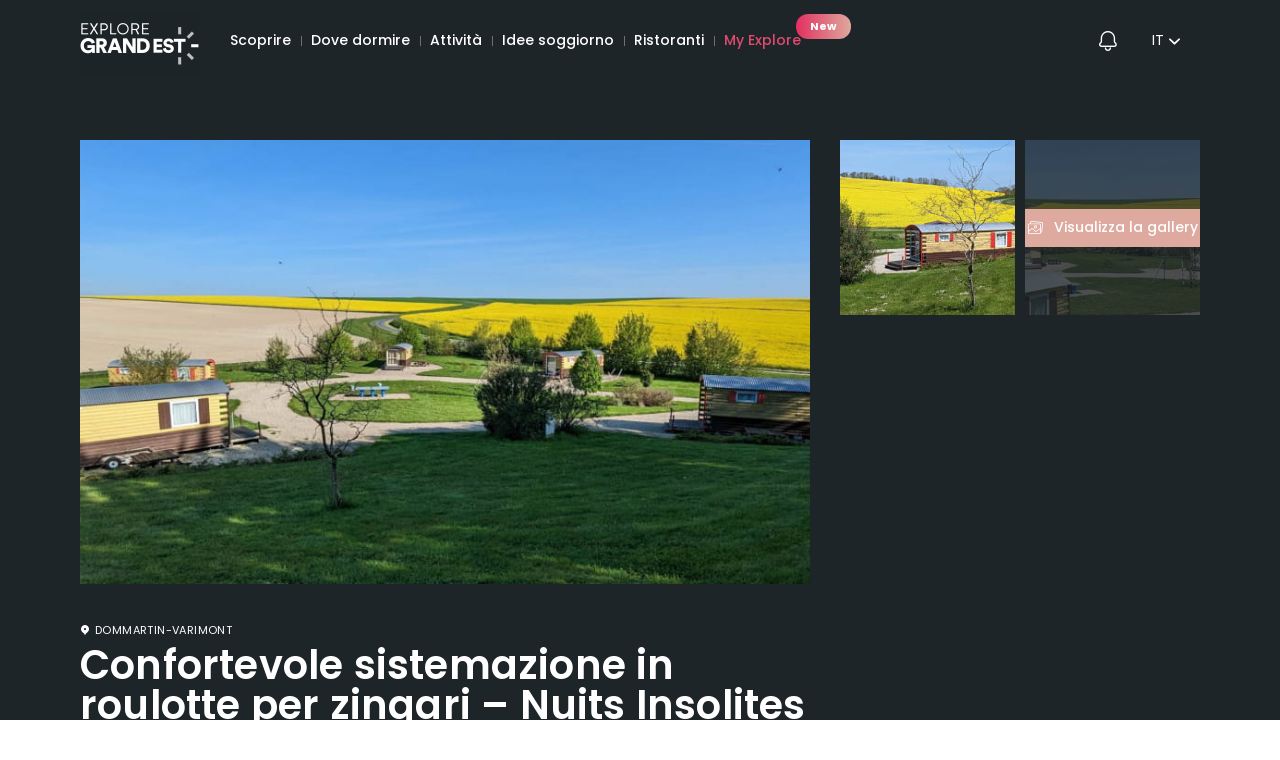

--- FILE ---
content_type: text/html; charset=UTF-8
request_url: https://www.explore-grandest.com/it/offerte/dove-dormire/case-vacanza/confortevole-sistemazione-in-roulotte-per-zingari-nuits-insolites-dargonne/
body_size: 56209
content:
<!doctype html>
<html dir="ltr" lang="it-IT" prefix="og: https://ogp.me/ns#" data-lang="it" data-fulllang="Italiano"> <!--<![endif]-->
    <head>
        <title>Confortevole sistemazione in roulotte per zingari – Nuits Insolites d’Argonne | Explore Grand Est</title>

<meta charset="UTF-8" />
<meta http-equiv="Content-Type" content="text/html; charset=UTF-8" />
<meta http-equiv="X-UA-Compatible" content="IE=edge">
<meta name="viewport" content="width=device-width, initial-scale=1, maximum-scale=1, user-scalable=no">

<meta name="theme-color" content="#1e2529">
<meta name="msapplication-navbutton-color" content="#1e2529">
<meta name="apple-mobile-web-app-status-bar-style" content="#1e2529">


    <link rel="alternate" href="https://www.explore-grandest.com/en/offerings/accommodation/unusual-stays/comfortable-accommodation-in-trailers-for-up-to-20-people/" hreflang="x-default" />

	<style>img:is([sizes="auto" i], [sizes^="auto," i]) { contain-intrinsic-size: 3000px 1500px }</style>
	
		<!-- All in One SEO 4.8.7 - aioseo.com -->
	<meta name="robots" content="max-snippet:-1, max-image-preview:large, max-video-preview:-1" />
	<link rel="canonical" href="https://www.explore-grandest.com/it/offerte/dove-dormire/case-vacanza/confortevole-sistemazione-in-roulotte-per-zingari-nuits-insolites-dargonne/" />
	<meta name="generator" content="All in One SEO (AIOSEO) 4.8.7" />
		<meta property="og:locale" content="it_IT" />
		<meta property="og:site_name" content="Explore Grand Est |" />
		<meta property="og:type" content="article" />
		<meta property="og:title" content="Confortevole sistemazione in roulotte per zingari – Nuits Insolites d’Argonne | Explore Grand Est" />
		<meta property="og:url" content="https://www.explore-grandest.com/it/offerte/dove-dormire/case-vacanza/confortevole-sistemazione-in-roulotte-per-zingari-nuits-insolites-dargonne/" />
		<meta property="article:published_time" content="2023-11-11T05:04:41+00:00" />
		<meta property="article:modified_time" content="2025-11-01T10:56:18+00:00" />
		<meta property="article:publisher" content="https://www.facebook.com/exploregrandest.officiel" />
		<meta name="twitter:card" content="summary_large_image" />
		<meta name="twitter:site" content="@artgrandest" />
		<meta name="twitter:title" content="Confortevole sistemazione in roulotte per zingari – Nuits Insolites d’Argonne | Explore Grand Est" />
		<meta name="twitter:creator" content="@artgrandest" />
		<script type="application/ld+json" class="aioseo-schema">
			{"@context":"https:\/\/schema.org","@graph":[{"@type":"BreadcrumbList","@id":"https:\/\/www.explore-grandest.com\/it\/offerte\/dove-dormire\/case-vacanza\/confortevole-sistemazione-in-roulotte-per-zingari-nuits-insolites-dargonne\/#breadcrumblist","itemListElement":[{"@type":"ListItem","@id":"https:\/\/www.explore-grandest.com#listItem","position":1,"name":"Home","item":"https:\/\/www.explore-grandest.com","nextItem":{"@type":"ListItem","@id":"https:\/\/www.explore-grandest.com\/it\/#listItem","name":"Offres"}},{"@type":"ListItem","@id":"https:\/\/www.explore-grandest.com\/it\/#listItem","position":2,"name":"Offres","item":"https:\/\/www.explore-grandest.com\/it\/","nextItem":{"@type":"ListItem","@id":"https:\/\/www.explore-grandest.com\/it\/offerte\/in-coppia\/#listItem","name":"In coppia"},"previousItem":{"@type":"ListItem","@id":"https:\/\/www.explore-grandest.com#listItem","name":"Home"}},{"@type":"ListItem","@id":"https:\/\/www.explore-grandest.com\/it\/offerte\/in-coppia\/#listItem","position":3,"name":"In coppia","item":"https:\/\/www.explore-grandest.com\/it\/offerte\/in-coppia\/","nextItem":{"@type":"ListItem","@id":"https:\/\/www.explore-grandest.com\/it\/offerte\/in-coppia\/best-ager\/#listItem","name":"Best ager"},"previousItem":{"@type":"ListItem","@id":"https:\/\/www.explore-grandest.com\/it\/#listItem","name":"Offres"}},{"@type":"ListItem","@id":"https:\/\/www.explore-grandest.com\/it\/offerte\/in-coppia\/best-ager\/#listItem","position":4,"name":"Best ager","item":"https:\/\/www.explore-grandest.com\/it\/offerte\/in-coppia\/best-ager\/","nextItem":{"@type":"ListItem","@id":"https:\/\/www.explore-grandest.com\/it\/offerte\/dove-dormire\/case-vacanza\/confortevole-sistemazione-in-roulotte-per-zingari-nuits-insolites-dargonne\/#listItem","name":"Confortevole sistemazione in roulotte per zingari &#8211; Nuits Insolites d&#8217;Argonne"},"previousItem":{"@type":"ListItem","@id":"https:\/\/www.explore-grandest.com\/it\/offerte\/in-coppia\/#listItem","name":"In coppia"}},{"@type":"ListItem","@id":"https:\/\/www.explore-grandest.com\/it\/offerte\/dove-dormire\/case-vacanza\/confortevole-sistemazione-in-roulotte-per-zingari-nuits-insolites-dargonne\/#listItem","position":5,"name":"Confortevole sistemazione in roulotte per zingari &#8211; Nuits Insolites d&#8217;Argonne","previousItem":{"@type":"ListItem","@id":"https:\/\/www.explore-grandest.com\/it\/offerte\/in-coppia\/best-ager\/#listItem","name":"Best ager"}}]},{"@type":"Organization","@id":"https:\/\/www.explore-grandest.com\/#organization","name":"ART Grand Est","url":"https:\/\/www.explore-grandest.com\/","logo":{"@type":"ImageObject","url":"https:\/\/www.explore-grandest.com\/wp-content\/uploads\/2021\/05\/grand-est-tourisme.png","@id":"https:\/\/www.explore-grandest.com\/it\/offerte\/dove-dormire\/case-vacanza\/confortevole-sistemazione-in-roulotte-per-zingari-nuits-insolites-dargonne\/#organizationLogo"},"image":{"@id":"https:\/\/www.explore-grandest.com\/it\/offerte\/dove-dormire\/case-vacanza\/confortevole-sistemazione-in-roulotte-per-zingari-nuits-insolites-dargonne\/#organizationLogo"},"sameAs":["https:\/\/www.facebook.com\/exploregrandest.officiel","https:\/\/twitter.com\/artgrandest"]},{"@type":"WebPage","@id":"https:\/\/www.explore-grandest.com\/it\/offerte\/dove-dormire\/case-vacanza\/confortevole-sistemazione-in-roulotte-per-zingari-nuits-insolites-dargonne\/#webpage","url":"https:\/\/www.explore-grandest.com\/it\/offerte\/dove-dormire\/case-vacanza\/confortevole-sistemazione-in-roulotte-per-zingari-nuits-insolites-dargonne\/","name":"Confortevole sistemazione in roulotte per zingari \u2013 Nuits Insolites d\u2019Argonne | Explore Grand Est","inLanguage":"it-IT","isPartOf":{"@id":"https:\/\/www.explore-grandest.com\/#website"},"breadcrumb":{"@id":"https:\/\/www.explore-grandest.com\/it\/offerte\/dove-dormire\/case-vacanza\/confortevole-sistemazione-in-roulotte-per-zingari-nuits-insolites-dargonne\/#breadcrumblist"},"author":{"@id":"https:\/\/www.explore-grandest.com\/it\/author\/#author"},"creator":{"@id":"https:\/\/www.explore-grandest.com\/it\/author\/#author"},"datePublished":"2023-11-11T06:04:41+01:00","dateModified":"2025-11-01T11:56:18+01:00"},{"@type":"WebSite","@id":"https:\/\/www.explore-grandest.com\/#website","url":"https:\/\/www.explore-grandest.com\/","name":"Explore Grand Est","inLanguage":"it-IT","publisher":{"@id":"https:\/\/www.explore-grandest.com\/#organization"}}]}
		</script>
		<!-- All in One SEO -->

<link rel="alternate" href="https://www.explore-grandest.com/offres/hebergements/locations-vacances/hebergement-tout-confort-en-roulottes-nuits-insolites-dargonne/" hreflang="fr" />
<link rel="alternate" href="https://www.explore-grandest.com/en/offerings/accommodation/unusual-stays/comfortable-accommodation-in-trailers-for-up-to-20-people/" hreflang="en" />
<link rel="alternate" href="https://www.explore-grandest.com/de/angebote/ubernachtung/aussergewohnliche-ubernachtungen/komfortable-unterbringung-in-zigeunerwagen-bis-zu-20-personen/" hreflang="de" />
<link rel="alternate" href="https://www.explore-grandest.com/nl/aanbod/accommodatie/huuraccommodatie/comfortabele-accommodatie-in-caravans-voor-maximaal-20-personen/" hreflang="nl" />
<link rel="alternate" href="https://www.explore-grandest.com/it/offerte/dove-dormire/case-vacanza/confortevole-sistemazione-in-roulotte-per-zingari-nuits-insolites-dargonne/" hreflang="it" />

<style id='classic-theme-styles-inline-css' type='text/css'>
/*! This file is auto-generated */
.wp-block-button__link{color:#fff;background-color:#32373c;border-radius:9999px;box-shadow:none;text-decoration:none;padding:calc(.667em + 2px) calc(1.333em + 2px);font-size:1.125em}.wp-block-file__button{background:#32373c;color:#fff;text-decoration:none}
</style>
<style id='global-styles-inline-css' type='text/css'>
:root{--wp--preset--aspect-ratio--square: 1;--wp--preset--aspect-ratio--4-3: 4/3;--wp--preset--aspect-ratio--3-4: 3/4;--wp--preset--aspect-ratio--3-2: 3/2;--wp--preset--aspect-ratio--2-3: 2/3;--wp--preset--aspect-ratio--16-9: 16/9;--wp--preset--aspect-ratio--9-16: 9/16;--wp--preset--color--black: #000000;--wp--preset--color--cyan-bluish-gray: #abb8c3;--wp--preset--color--white: #ffffff;--wp--preset--color--pale-pink: #f78da7;--wp--preset--color--vivid-red: #cf2e2e;--wp--preset--color--luminous-vivid-orange: #ff6900;--wp--preset--color--luminous-vivid-amber: #fcb900;--wp--preset--color--light-green-cyan: #7bdcb5;--wp--preset--color--vivid-green-cyan: #00d084;--wp--preset--color--pale-cyan-blue: #8ed1fc;--wp--preset--color--vivid-cyan-blue: #0693e3;--wp--preset--color--vivid-purple: #9b51e0;--wp--preset--gradient--vivid-cyan-blue-to-vivid-purple: linear-gradient(135deg,rgba(6,147,227,1) 0%,rgb(155,81,224) 100%);--wp--preset--gradient--light-green-cyan-to-vivid-green-cyan: linear-gradient(135deg,rgb(122,220,180) 0%,rgb(0,208,130) 100%);--wp--preset--gradient--luminous-vivid-amber-to-luminous-vivid-orange: linear-gradient(135deg,rgba(252,185,0,1) 0%,rgba(255,105,0,1) 100%);--wp--preset--gradient--luminous-vivid-orange-to-vivid-red: linear-gradient(135deg,rgba(255,105,0,1) 0%,rgb(207,46,46) 100%);--wp--preset--gradient--very-light-gray-to-cyan-bluish-gray: linear-gradient(135deg,rgb(238,238,238) 0%,rgb(169,184,195) 100%);--wp--preset--gradient--cool-to-warm-spectrum: linear-gradient(135deg,rgb(74,234,220) 0%,rgb(151,120,209) 20%,rgb(207,42,186) 40%,rgb(238,44,130) 60%,rgb(251,105,98) 80%,rgb(254,248,76) 100%);--wp--preset--gradient--blush-light-purple: linear-gradient(135deg,rgb(255,206,236) 0%,rgb(152,150,240) 100%);--wp--preset--gradient--blush-bordeaux: linear-gradient(135deg,rgb(254,205,165) 0%,rgb(254,45,45) 50%,rgb(107,0,62) 100%);--wp--preset--gradient--luminous-dusk: linear-gradient(135deg,rgb(255,203,112) 0%,rgb(199,81,192) 50%,rgb(65,88,208) 100%);--wp--preset--gradient--pale-ocean: linear-gradient(135deg,rgb(255,245,203) 0%,rgb(182,227,212) 50%,rgb(51,167,181) 100%);--wp--preset--gradient--electric-grass: linear-gradient(135deg,rgb(202,248,128) 0%,rgb(113,206,126) 100%);--wp--preset--gradient--midnight: linear-gradient(135deg,rgb(2,3,129) 0%,rgb(40,116,252) 100%);--wp--preset--font-size--small: 13px;--wp--preset--font-size--medium: 20px;--wp--preset--font-size--large: 36px;--wp--preset--font-size--x-large: 42px;--wp--preset--spacing--20: 0.44rem;--wp--preset--spacing--30: 0.67rem;--wp--preset--spacing--40: 1rem;--wp--preset--spacing--50: 1.5rem;--wp--preset--spacing--60: 2.25rem;--wp--preset--spacing--70: 3.38rem;--wp--preset--spacing--80: 5.06rem;--wp--preset--shadow--natural: 6px 6px 9px rgba(0, 0, 0, 0.2);--wp--preset--shadow--deep: 12px 12px 50px rgba(0, 0, 0, 0.4);--wp--preset--shadow--sharp: 6px 6px 0px rgba(0, 0, 0, 0.2);--wp--preset--shadow--outlined: 6px 6px 0px -3px rgba(255, 255, 255, 1), 6px 6px rgba(0, 0, 0, 1);--wp--preset--shadow--crisp: 6px 6px 0px rgba(0, 0, 0, 1);}:where(.is-layout-flex){gap: 0.5em;}:where(.is-layout-grid){gap: 0.5em;}body .is-layout-flex{display: flex;}.is-layout-flex{flex-wrap: wrap;align-items: center;}.is-layout-flex > :is(*, div){margin: 0;}body .is-layout-grid{display: grid;}.is-layout-grid > :is(*, div){margin: 0;}:where(.wp-block-columns.is-layout-flex){gap: 2em;}:where(.wp-block-columns.is-layout-grid){gap: 2em;}:where(.wp-block-post-template.is-layout-flex){gap: 1.25em;}:where(.wp-block-post-template.is-layout-grid){gap: 1.25em;}.has-black-color{color: var(--wp--preset--color--black) !important;}.has-cyan-bluish-gray-color{color: var(--wp--preset--color--cyan-bluish-gray) !important;}.has-white-color{color: var(--wp--preset--color--white) !important;}.has-pale-pink-color{color: var(--wp--preset--color--pale-pink) !important;}.has-vivid-red-color{color: var(--wp--preset--color--vivid-red) !important;}.has-luminous-vivid-orange-color{color: var(--wp--preset--color--luminous-vivid-orange) !important;}.has-luminous-vivid-amber-color{color: var(--wp--preset--color--luminous-vivid-amber) !important;}.has-light-green-cyan-color{color: var(--wp--preset--color--light-green-cyan) !important;}.has-vivid-green-cyan-color{color: var(--wp--preset--color--vivid-green-cyan) !important;}.has-pale-cyan-blue-color{color: var(--wp--preset--color--pale-cyan-blue) !important;}.has-vivid-cyan-blue-color{color: var(--wp--preset--color--vivid-cyan-blue) !important;}.has-vivid-purple-color{color: var(--wp--preset--color--vivid-purple) !important;}.has-black-background-color{background-color: var(--wp--preset--color--black) !important;}.has-cyan-bluish-gray-background-color{background-color: var(--wp--preset--color--cyan-bluish-gray) !important;}.has-white-background-color{background-color: var(--wp--preset--color--white) !important;}.has-pale-pink-background-color{background-color: var(--wp--preset--color--pale-pink) !important;}.has-vivid-red-background-color{background-color: var(--wp--preset--color--vivid-red) !important;}.has-luminous-vivid-orange-background-color{background-color: var(--wp--preset--color--luminous-vivid-orange) !important;}.has-luminous-vivid-amber-background-color{background-color: var(--wp--preset--color--luminous-vivid-amber) !important;}.has-light-green-cyan-background-color{background-color: var(--wp--preset--color--light-green-cyan) !important;}.has-vivid-green-cyan-background-color{background-color: var(--wp--preset--color--vivid-green-cyan) !important;}.has-pale-cyan-blue-background-color{background-color: var(--wp--preset--color--pale-cyan-blue) !important;}.has-vivid-cyan-blue-background-color{background-color: var(--wp--preset--color--vivid-cyan-blue) !important;}.has-vivid-purple-background-color{background-color: var(--wp--preset--color--vivid-purple) !important;}.has-black-border-color{border-color: var(--wp--preset--color--black) !important;}.has-cyan-bluish-gray-border-color{border-color: var(--wp--preset--color--cyan-bluish-gray) !important;}.has-white-border-color{border-color: var(--wp--preset--color--white) !important;}.has-pale-pink-border-color{border-color: var(--wp--preset--color--pale-pink) !important;}.has-vivid-red-border-color{border-color: var(--wp--preset--color--vivid-red) !important;}.has-luminous-vivid-orange-border-color{border-color: var(--wp--preset--color--luminous-vivid-orange) !important;}.has-luminous-vivid-amber-border-color{border-color: var(--wp--preset--color--luminous-vivid-amber) !important;}.has-light-green-cyan-border-color{border-color: var(--wp--preset--color--light-green-cyan) !important;}.has-vivid-green-cyan-border-color{border-color: var(--wp--preset--color--vivid-green-cyan) !important;}.has-pale-cyan-blue-border-color{border-color: var(--wp--preset--color--pale-cyan-blue) !important;}.has-vivid-cyan-blue-border-color{border-color: var(--wp--preset--color--vivid-cyan-blue) !important;}.has-vivid-purple-border-color{border-color: var(--wp--preset--color--vivid-purple) !important;}.has-vivid-cyan-blue-to-vivid-purple-gradient-background{background: var(--wp--preset--gradient--vivid-cyan-blue-to-vivid-purple) !important;}.has-light-green-cyan-to-vivid-green-cyan-gradient-background{background: var(--wp--preset--gradient--light-green-cyan-to-vivid-green-cyan) !important;}.has-luminous-vivid-amber-to-luminous-vivid-orange-gradient-background{background: var(--wp--preset--gradient--luminous-vivid-amber-to-luminous-vivid-orange) !important;}.has-luminous-vivid-orange-to-vivid-red-gradient-background{background: var(--wp--preset--gradient--luminous-vivid-orange-to-vivid-red) !important;}.has-very-light-gray-to-cyan-bluish-gray-gradient-background{background: var(--wp--preset--gradient--very-light-gray-to-cyan-bluish-gray) !important;}.has-cool-to-warm-spectrum-gradient-background{background: var(--wp--preset--gradient--cool-to-warm-spectrum) !important;}.has-blush-light-purple-gradient-background{background: var(--wp--preset--gradient--blush-light-purple) !important;}.has-blush-bordeaux-gradient-background{background: var(--wp--preset--gradient--blush-bordeaux) !important;}.has-luminous-dusk-gradient-background{background: var(--wp--preset--gradient--luminous-dusk) !important;}.has-pale-ocean-gradient-background{background: var(--wp--preset--gradient--pale-ocean) !important;}.has-electric-grass-gradient-background{background: var(--wp--preset--gradient--electric-grass) !important;}.has-midnight-gradient-background{background: var(--wp--preset--gradient--midnight) !important;}.has-small-font-size{font-size: var(--wp--preset--font-size--small) !important;}.has-medium-font-size{font-size: var(--wp--preset--font-size--medium) !important;}.has-large-font-size{font-size: var(--wp--preset--font-size--large) !important;}.has-x-large-font-size{font-size: var(--wp--preset--font-size--x-large) !important;}
:where(.wp-block-post-template.is-layout-flex){gap: 1.25em;}:where(.wp-block-post-template.is-layout-grid){gap: 1.25em;}
:where(.wp-block-columns.is-layout-flex){gap: 2em;}:where(.wp-block-columns.is-layout-grid){gap: 2em;}
:root :where(.wp-block-pullquote){font-size: 1.5em;line-height: 1.6;}
</style>
<link rel="https://api.w.org/" href="https://www.explore-grandest.com/wp-json/" /><link rel='shortlink' href='https://www.explore-grandest.com/?p=87068' />
<link rel="alternate" title="oEmbed (JSON)" type="application/json+oembed" href="https://www.explore-grandest.com/wp-json/oembed/1.0/embed?url=https%3A%2F%2Fwww.explore-grandest.com%2Fit%2Fofferte%2Fdove-dormire%2Fcase-vacanza%2Fconfortevole-sistemazione-in-roulotte-per-zingari-nuits-insolites-dargonne%2F" />
<link rel="alternate" title="oEmbed (XML)" type="text/xml+oembed" href="https://www.explore-grandest.com/wp-json/oembed/1.0/embed?url=https%3A%2F%2Fwww.explore-grandest.com%2Fit%2Fofferte%2Fdove-dormire%2Fcase-vacanza%2Fconfortevole-sistemazione-in-roulotte-per-zingari-nuits-insolites-dargonne%2F&#038;format=xml" />

        <script id="datalayerinfos">
            const dataLayerInfos_v1 = {"id":87068,"titre":"Confortevole sistemazione in roulotte per zingari &#8211; Nuits Insolites d&#8217;Argonne","type":"Produit","prix":"200","offre_durable":"Offre non durable","category":"H\u00e9bergement","categories_multiples":"Dove dormire|Case vacanza|Notti insolite","destination":"Champagne","destination_multiples":"Champagne","filiere":"Natura Viaggi Outdoor","filiere_multiples":"Natura Viaggi Outdoor","cible":"Best ager","cibles_multiples":"Best ager|Coppia attiva|In coppia|In famiglia|In gruppo","saison":"Tutte le stagioni","saisons_multiples":"Tutte le stagioni","affinites":"Le attivit\u00e0 all\u2019aperto","souscategory":"Alloggi e appartamenti ammobiliati","souscategory3":"Alloggi e appartamenti ammobiliati","prestataire":"NUITS INSOLITES D'ARGONNE","departement":"Marne","url":"https:\/\/www.explore-grandest.com\/it\/offerte\/dove-dormire\/case-vacanza\/confortevole-sistemazione-in-roulotte-per-zingari-nuits-insolites-dargonne","language":"it","img":"https:\/\/www.explore-grandest.com\/app\/uploads\/2023\/11\/344607793-1201898854028121-3983422156056992309-n-1920par1080-1699366994.jpg","referer":"","tags":"Rurale, Speciale famiglie","overlay_concours":"overlay-concours2023KO"}; // TODO: Datalayer v1, à supprimer dans le futur
            const dataLayerInfos_v2 = {"page_location":"https://www.explore-grandest.com/it/offerte/dove-dormire/case-vacanza/confortevole-sistemazione-in-roulotte-per-zingari-nuits-insolites-dargonne/","environment":"production","content_group":"Transactionnel / Produit / Commercial","categories":["Alloggi e appartamenti ammobiliati","Case vacanza","Dove dormire","Notti insolite","Roulotte"],"category1":"Case vacanza, Notti insolite","category2":"Alloggi e appartamenti ammobiliati, Roulotte","category3":"","filieres":["Natura Viaggi Outdoor"],"tags":["Rurale","Speciale famiglie"],"saisons":["Tutte le stagioni"],"durable":false,"prestataire":"NUITS INSOLITES D'ARGONNE","departement":"Marne","destinations":["Champagne"],"affinites":["Le attività all’aperto"],"cibles":["Best ager","Coppia attiva","In coppia","In famiglia","In gruppo"],"page_gabarit":"Single produit","geo_zones":null,"page_language":"it","tracking_version":2};
            const dataLayerItem = {"currency":"EUR","tracking_version":2,"item_id":139646,"item_name":"Confortevole sistemazione in roulotte per zingari – Nuits Insolites d’Argonne","discount":0,"item_brand":"NUITS INSOLITES D'ARGONNE","item_category":"Case vacanza, Notti insolite","item_category2":"Alloggi e appartamenti ammobiliati, Roulotte","item_category3":"","item_typologie":"Hébergement","item_variant":null,"price":200,"quantity":1};
        </script>
        <link rel="icon" href="https://www.explore-grandest.com/app/uploads/2021/04/cropped-logo-explore2x-32x32.png" sizes="32x32" />
<link rel="icon" href="https://www.explore-grandest.com/app/uploads/2021/04/cropped-logo-explore2x-192x192.png" sizes="192x192" />
<link rel="apple-touch-icon" href="https://www.explore-grandest.com/app/uploads/2021/04/cropped-logo-explore2x-180x180.png" />
<meta name="msapplication-TileImage" content="https://www.explore-grandest.com/app/uploads/2021/04/cropped-logo-explore2x-270x270.png" />


<link rel="icon" type="image/png" sizes="192x192" href="">
<link rel="icon" type="image/png" sizes="32x32" href="">
<link rel="icon" type="image/png" sizes="96x96" href="">
<link rel="icon" type="image/png" sizes="16x16" href="">

    
<link rel="stylesheet" href="https://cdn.jsdelivr.net/npm/@splidejs/splide@4.1.4/dist/css/splide.min.css">
<link rel="stylesheet" media="print" href="https://www.explore-grandest.com/app/themes/artge/assets/dist/print.css" />
<link rel="stylesheet" media="screen" href="https://www.explore-grandest.com/app/themes/artge/assets/dist/style-1768294376.css">

<script>

    var thGlobalDefaults = {
        tagmanager: 'GTM-5B7S9JT',
    };

    var markers_luxe_datas = false;
    var custom_picto_map_luxe = false;

    var markers_mice_datas = false;
    var custom_picto_map_mice = false;

</script>

<script>
    window.dataLayer = window.dataLayer || [];

    window.algoliasearch = function(){};
</script>

<!-- Google Tag Manager -->
<script>
    (function(w,d,s,l,i){w[l]=w[l]||[];w[l].push({'gtm.start':
            new Date().getTime(),event:'gtm.js'});var f=d.getElementsByTagName(s)[0],
        j=d.createElement(s),dl=l!='dataLayer'?'&l='+l:'';j.async=true;j.src=
        'https://idyie.explore-grandest.com/jackrsirrdq5w0l.js?id='+i+dl;f.parentNode.insertBefore(j,f);
    })(window,document,'script','dataLayer','GTM-5B7S9JT');
</script>
<!-- End Google Tag Manager -->        	<script type="application/ld+json">
		{
			"@context": "https://schema.org/",
			"@type": "Product",
			"name": "Confortevole sistemazione in roulotte per zingari &#8211; Nuits Insolites d&#8217;ArgonneSe siete amanti della natura, perché non fare un viaggio insolito in roulotte a Les Nuits insolites d&rsquo;Argonne. Situato a Dommartin-Varimont, vicino alle strade principali, il sito è immerso in 4.000 m² di parco recintato. Si trova a pochi chilometri dall&rsquo;aeroporto di Châlons-Vatry e dalle attrazioni dell&rsquo;Argonne, come il campo da golf LA GRANDE ROMANIE.roulotte , che vi invitano a godere delle gioie di vivere nel cuore della natura. Con un massimo di 4 posti letto, la vostra roulotte vi permetterà di trascorrere momenti preziosi con gli amici o la famiglia. Per la vostra comodità, sono disponibili un giardino, un tavolo da picnic e un parcheggio.Per i buongustai, il ristorante Cocottes d&rsquo;Argonne vi accoglie in un&rsquo;atmosfera accogliente. Aperto 7 giorni su 7, questo ristorante può essere prenotato con 48 ore di anticipo. Troverete una colazione continentale preparata con prodotti locali e di stagione.Uno stabilimento con il marchio 'Accueil Motards'.",
			"image": "https://www.explore-grandest.com/app/uploads/2023/11/344607793-1201898854028121-3983422156056992309-n-1920par1080-1699366994.jpg",
			"description": "Se siete amanti della natura, perché non fare un viaggio insolito in roulotte a Les Nuits insolites d&rsquo;Argonne. Situato a Dommartin-Varimont, vicino alle strade principali, il sito è immerso in 4.000 m² di parco recintato. Si trova a pochi chilometri dall&rsquo;aeroporto di Châlons-Vatry e dalle attrazioni dell&rsquo;Argonne, come il campo da golf LA GRANDE ROMANIE.roulotte , che vi invitano a godere delle gioie di vivere nel cuore della natura. Con un massimo di 4 posti letto, la vostra roulotte vi permetterà di trascorrere momenti preziosi con gli amici o la famiglia. Per la vostra comodità, sono disponibili un giardino, un tavolo da picnic e un parcheggio.Per i buongustai, il ristorante Cocottes d&rsquo;Argonne vi accoglie in un&rsquo;atmosfera accogliente. Aperto 7 giorni su 7, questo ristorante può essere prenotato con 48 ore di anticipo. Troverete una colazione continentale preparata con prodotti locali e di stagione.",
			"brand": {
				"@type": "Brand",
				"name": "Confortevole sistemazione in roulotte per zingari &#8211; Nuits Insolites d&#8217;Argonne"
			},
			"offers": {
				"@type": "Offer",
				"url": "https://www.explore-grandest.com/it/offerte/dove-dormire/case-vacanza/confortevole-sistemazione-in-roulotte-per-zingari-nuits-insolites-dargonne/",
				"priceCurrency": "EUR",
				"price": "200"
			}
		}
	</script>

        <script type="application/ld+json">
            {
                "@context": "https://schema.org",
                "@type": "WebSite",
                "url": "https://www.explore-grandest.com/it/",
                "name": "Explore Grand Est",
                "potentialAction": {
                    "@type": "SearchAction",
                    "target": "https://www.explore-grandest.com/it/?s={search_term_string}",
                    "query-input": "required name=search_term_string"
                }
            }
        </script>
        <link rel="stylesheet" href="https://cdn.jsdelivr.net/npm/@splidejs/splide@4.1.4/dist/css/splide.min.css">
        <link href="https://cdn.jsdelivr.net/npm/@splidejs/splide-extension-video@0.8.0/dist/css/splide-extension-video.min.css" rel="stylesheet">
    <meta name="generator" content="WP Rocket 3.19.4" data-wpr-features="wpr_defer_js wpr_host_fonts_locally wpr_desktop" /></head>

    <body class="wp-singular offres-template-default single single-offres postid-87068 wp-theme-artge no-search-foreign-lang " data-template="base.twig">
        <div data-rocket-location-hash="d7bc85e8de2481299bff90e2b8338972" id="appVueJs">
                            <!-- Google Tag Manager (noscript) -->
                <noscript>
                    <iframe src="https://idyie.explore-grandest.com/ns.html?id=GTM-5B7S9JT" height="0" width="0" style="display:none;visibility:hidden"></iframe>
                </noscript>
                <!-- End Google Tag Manager (noscript) -->
            
                            
                                                    <header data-rocket-location-hash="aa3ade43dfbcc1aa954968c182bef2a0" id="header" role="banner">

    <div data-rocket-location-hash="af939b57adf515148e91502c690d822f" class="content-wrapper content-wrapper-large">
        <a href="https://www.explore-grandest.com/it/" class="logo-header">
                <figure >
                    <img width="119" height="74" srcset="https://www.explore-grandest.com/app/uploads/external/dd670d5a396bce64d3f2dfafec27dccb-explore-logo-2024-rvb-blanc-238x148-1714052206-119x74.png 1x, https://www.explore-grandest.com/app/uploads/2024/04/explore-logo-2024-rvb-blanc-238x148-1714052206.png 2x" src="https://www.explore-grandest.com/app/uploads/external/dd670d5a396bce64d3f2dfafec27dccb-explore-logo-2024-rvb-blanc-238x148-1714052206-119x74.png" alt="">
                    </figure>


    

        </a>

        <div class="wrapper-nav bar-in-front">
            <nav class="nav-level-1">
                <ul class="menu-level-1">
                                                                                                        <li><a href="https://www.explore-grandest.com/it/scoprire/" class="click-event-navigation">Scoprire</a></li>
                                                                                                                                                            <li><a href="https://www.explore-grandest.com/it/offerte/dove-dormire/" class="click-event-navigation">Dove dormire</a></li>
                                                                                                                                                            <li><a href="https://www.explore-grandest.com/it/offerte/attivita/" class="click-event-navigation">Attività</a></li>
                                                                                                                                                            <li><a href="https://www.explore-grandest.com/it/offerte/idee-soggiorno/" class="click-event-navigation">Idee soggiorno</a></li>
                                                                                                                                                            <li><a href="https://www.explore-grandest.com/it/offerte/ristoranti/" class="click-event-navigation">Ristoranti</a></li>
                                                                                                                                                            <li class="myex-nav-link myex-is-new-style">
                                    <a href="https://www.explore-grandest.com/en/my-explore/" class="click-event-navigation">My Explore</a>
                                    <span class="myex-nav-link-pastille">New</span>                                </li>
                                                                                        </ul>
            </nav>

        </div>

        <div class="menu-barre-mobile in-header">
                        <button data-overlay-open="overlay-notifications" class="notifications-icon-counter header-notifications-btn no-notif">
                <span class="icon icon-notification"></span>
                <span data-count="0" class="notifications-counter"></span>
            </button>
                            <div data-rocket-location-hash="b27104d9aeabbe44b6bb850a58e0bc9d" class="lang dropdown">
                    <a href="#">it</a>
                    <ul>
                                                                                    <li><a href="https://www.explore-grandest.com/offres/hebergements/locations-vacances/hebergement-tout-confort-en-roulottes-nuits-insolites-dargonne/">fr</a></li>
                                                                                                                <li><a href="https://www.explore-grandest.com/en/offerings/accommodation/unusual-stays/comfortable-accommodation-in-trailers-for-up-to-20-people/">en</a></li>
                                                                                                                <li><a href="https://www.explore-grandest.com/de/angebote/ubernachtung/aussergewohnliche-ubernachtungen/komfortable-unterbringung-in-zigeunerwagen-bis-zu-20-personen/">de</a></li>
                                                                                                                <li><a href="https://www.explore-grandest.com/nl/aanbod/accommodatie/huuraccommodatie/comfortabele-accommodatie-in-caravans-voor-maximaal-20-personen/">nl</a></li>
                                                                                                                            </ul>

                    <select class="lang-mobile">
                                                    <option>Français</option>
                                                    <option>English</option>
                                                    <option>Deutsch</option>
                                                    <option>Nederlands</option>
                                                    <option>Italiano</option>
                                            </select>
                </div>
            
            <button class="wrapper-th-menu" aria-label="Apri il menu principale">
    <div class="burger th-menu">
        <span class="burger-bar top"></span>
        <span class="middle">Menu</span>
        <span class="burger-bar bottom"></span>
        <span data-count="0" class="notifications-counter"></span>
    </div>
</button>
        </div>
    </div>
    <div data-rocket-location-hash="d8bfc859ce8d651351fd4ee75cc3b925" class="background-search hidden">
        <div class="breadcrumb-mobile">
            <a href="https://www.explore-grandest.com/it/"></a><span>/</span><span class="term"></span>
        </div>
    </div>

    </header>                            
            <div data-rocket-location-hash="3a22f24306c99fac48dd8853b512785b" class="myex-notification" id="myex-notification" style="display: flex;">

	<div data-rocket-location-hash="98a08894dffb7c6f149b179da72ce0a3" class="myex-notification__image">
		<img src="" alt="">
	</div>

	<div data-rocket-location-hash="2f77d290ac7b095febb641bd8dd92a1a" class="myex-notification__description">
		<span class="myex-notification__text"></span>
		<span class="myex-notification__icon myex-notification__icon--valid"></span>
	</div>

	<span class="myex-notification__link"></span>


</div>

            	<img class="stats-pageview" src="https://pro.explore-grandest.com/stats/pageview/139646.gif" alt="">
	<main data-rocket-location-hash="ab0d86e1b9889ceb2dbcb3b98ff8bde0" id="content" role="main" class="page-detail content--scrollable" tabindex="-1" data-offre_id="87068">

		<div data-rocket-location-hash="798f6d13774a20bf70d136943776c85f" class="mobile-search__wrapper">
			<div class="content-wrapper">
				<div class="mobile-search__input">
					Rechercher un lieu, une activité...
				</div>
			</div>
		</div>

		
<div data-rocket-location-hash="b48b159eda722d1635e7cf110aba1ee7" class="breadcrumb-mobile-wrapper">
    <div class="content-wrapper">
                    <div id="breadcrumb" class="breadcrumb ">
    <span vocab="https://schema.org/" typeof="BreadcrumbList">
                                    <span property="itemListElement" typeof="ListItem">
                    <a href="https://www.explore-grandest.com/it" property="item" typeof="WebPage">
                        <span property="name">Homepage</span>
                    </a>
                    <meta property="position" content="1">
                </span>
                                                <span property="itemListElement" typeof="ListItem">
                    <a href="https://www.explore-grandest.com/it/offerte/dove-dormire/case-vacanza/" property="item" typeof="WebPage">
                        <span property="name">Case vacanza</span>
                    </a>
                    <meta property="position" content="2">
                </span>
                                                <span class="breadcrumb_last" property="itemListElement" typeof="ListItem">
                    <span property="name">Confortevole sistemazione in roulotte per zingari - Nuits Insolites d'Argonne</span>
                    <meta property="position" content="3">
                </span>
                        </span>
</div>            </div>
</div>

<div data-rocket-location-hash="ccf21c2bd47475a531510e68f55f6c07" class="cover-background">
    <header class="cover-borders">
        <div class="js-scroll-search-display"></div>
        <div class="content-wrapper content-wrapper-large padding-inner">
            <!-- Tablette Portrait + Mobile -->
            <div class="wrapper-top-images-mobile">
                    <figure class="fit-cover">
                    <picture>
                                    <source srcset="https://www.explore-grandest.com/app/uploads/2023/11/344607793-1201898854028121-3983422156056992309-n-1920par1080-1699366994-420x420.jpg" media="(max-width: 420px)">
                                <img fetchpriority="high" decoding="async" width="800" height="534" src="https://www.explore-grandest.com/app/uploads/2023/11/344607793-1201898854028121-3983422156056992309-n-1920par1080-1699366994-800x534.jpg" alt="">
            </picture>
                    </figure>


    

                                <div class="bottom">
                    <button data-overlay-open="overlay-galerie" class="cta-gallery"
                            aria-label="Apri l’Overlay della gallery">Visualizza la gallery
                    </button>
                    <button class="cta-add-favoris-mobile "></button>
                </div>
            </div>

            <!-- Dekstop -> Tablette Landscape -->
            <div class="wrapper-top-images ">
                <a href="#overlay-galerie">
                        <figure class="fit-cover">
                    <picture>
                                    <source srcset="https://www.explore-grandest.com/app/uploads/2023/11/344607793-1201898854028121-3983422156056992309-n-1920par1080-1699366994-420x420.jpg" media="(max-width: 420px)">
                                <img fetchpriority="high" decoding="async" alt="" width="1035" height="480" src="https://www.explore-grandest.com/app/uploads/2023/11/344607793-1201898854028121-3983422156056992309-n-1920par1080-1699366994-1035x480.jpg">
            </picture>
                    </figure>


    

                                    </a>
                <div class="right" id="sidebar-startingpoint-container">
                                                                                                                                                                <a href="#overlay-galerie"
                                   >
                                        
                                                                                                                                        <figure class="fit-cover">
                    <img fetchpriority="high" decoding="async" alt="" width="236" height="236" src="https://www.explore-grandest.com/app/uploads/2023/11/5-roulottes-1-236x236.jpg">
                    </figure>


    

                                                                                                                        </a>
                                                                                                                        <a href="#overlay-galerie"
                                   class="more-images">
                                                                                    <span class="cta-gallery">Visualizza la gallery</span>
                                        
                                                                                                                                        <figure class="fit-cover">
                    <img fetchpriority="high" decoding="async" alt="" width="236" height="236" src="https://www.explore-grandest.com/app/uploads/2023/11/345503127-1274400790165522-7755215943298548390-n-236x236.jpg">
                    </figure>


    

                                                                                                                        </a>
                                                                                                                                                                                                                        </div>
            </div>

            <div class="caption-txt-header">
                <div class="wrapper-top">
                                                                <span class="location">Dommartin-Varimont</span>
                                    </div>
                                    <div class="js-desktop-title-container">
                        <h1 class="title-h3" data-full="87068 - Confortevole sistemazione in roulotte per zingari &#8211; Nuits Insolites d&#8217;Argonne">Confortevole sistemazione in roulotte per zingari &#8211; Nuits Insolites d&#8217;Argonne</h1>
                    </div>
                
                

                <div class="breadcrumbs-wrapper">
                    <a class="cta-back" href="https://www.explore-grandest.com/it/offerte/dove-dormire/">Più alloggi</a>

                                            <div id="breadcrumb" class="breadcrumb ">
    <span vocab="https://schema.org/" typeof="BreadcrumbList">
                                    <span property="itemListElement" typeof="ListItem">
                    <a href="https://www.explore-grandest.com/it" property="item" typeof="WebPage">
                        <span property="name">Homepage</span>
                    </a>
                    <meta property="position" content="1">
                </span>
                                                <span property="itemListElement" typeof="ListItem">
                    <a href="https://www.explore-grandest.com/it/offerte/dove-dormire/case-vacanza/" property="item" typeof="WebPage">
                        <span property="name">Case vacanza</span>
                    </a>
                    <meta property="position" content="2">
                </span>
                                                <span class="breadcrumb_last" property="itemListElement" typeof="ListItem">
                    <span property="name">Confortevole sistemazione in roulotte per zingari - Nuits Insolites d'Argonne</span>
                    <meta property="position" content="3">
                </span>
                        </span>
</div>                                    </div>


            </div>
        </div>
    </header>
</div>

					<div data-rocket-location-hash="c5b410ac225e2bd9b0fae28e90a41773" class="splide-single-offre-tabs splide page-tabs">
				<div class="content-wrapper content-wrapper-large padding-inner">
					<div class="splide__track">
						<ul class="splide__list page-tabs__list">
							<li class="splide__slide">
								<a href="#description" class="page-tabs__item menu-ancre menu-ancre--description">
									<span class="v-mobile"><i class="icon icon-burger-arrow"></i></span>
									<span class="hide-mobile">Descrizione</span>
								</a>
							</li>
							<li class="splide__slide"><a href="#tarifs-horaires" class=" page-tabs__item menu-ancre menu-ancre--tarifs-horaires">Tariffe e orari</a></li>
							<li class="splide__slide"><a href="#infos-comp" class=" page-tabs__item menu-ancre menu-ancre--infos-comp">Informazioni pratiche</a></li>
							<li class="splide__slide"><a href="#aux-alentours" class=" page-tabs__item menu-ancre menu-ancre--aux-alentours">I dintorni</a></li>
						</ul>
					</div>
				</div>
			</div>

			<div data-rocket-location-hash="e8079087183001fb4c367ea808c75e1a" class="content-wrapper content-wrapper-large padding-inner wrapper-content-sit" id="sidebar-container">
				<!-- Contenu -->
				<div class="content-left">
					

					<div class="mobile-text-header">
						<div class="caption-txt-header">
							<div class="wrapper-top">
																									<span class="location">Dommartin-Varimont</span>
															</div>
															<div class="js-mobile-title-container">
																	</div>
							
							

							<div class="breadcrumbs-wrapper">
								<a class="cta-back" href="https://www.explore-grandest.com/it/offerte/dove-dormire/">Più alloggi</a>

																	<div id="breadcrumb" class="breadcrumb ">
    <span vocab="https://schema.org/" typeof="BreadcrumbList">
                                    <span property="itemListElement" typeof="ListItem">
                    <a href="https://www.explore-grandest.com/it" property="item" typeof="WebPage">
                        <span property="name">Homepage</span>
                    </a>
                    <meta property="position" content="1">
                </span>
                                                <span property="itemListElement" typeof="ListItem">
                    <a href="https://www.explore-grandest.com/it/offerte/dove-dormire/case-vacanza/" property="item" typeof="WebPage">
                        <span property="name">Case vacanza</span>
                    </a>
                    <meta property="position" content="2">
                </span>
                                                <span class="breadcrumb_last" property="itemListElement" typeof="ListItem">
                    <span property="name">Confortevole sistemazione in roulotte per zingari - Nuits Insolites d'Argonne</span>
                    <meta property="position" content="3">
                </span>
                        </span>
</div>															</div>


						</div>
					</div>



					<div id="description" class="bloc-ancre bloc-ancre--description"></div>
					<div class="bloc-detail detail-texte">
						<div class="bloc-texte" data-expand="300">
							<p><strong>Se siete amanti della natura, perché non fare un viaggio insolito in roulotte a Les Nuits insolites d&rsquo;Argonne. Situato a Dommartin-Varimont, vicino alle strade principali, il sito è immerso in 4.000 m² di parco recintato. Si trova a pochi chilometri dall&rsquo;aeroporto di Châlons-Vatry e dalle attrazioni dell&rsquo;Argonne, come il campo da golf LA GRANDE ROMANIE.</strong></p>
<p><span data-sheets-value="{&quot;1&quot;:2,&quot;2&quot;:&quot;Amoureux de la nature, partez pour une virée insolite dans un hébergement tout confort en roulottes aux Nuits insolites d’Argonne, une destination incontournable à Dommartin-Varimont. Proche des axes routiers, l’emplacement est situé dans un parc clôturé et équipé de 4000 m². Il se trouve à seulement quelques kilomètres de l’aéroport de Châlons-Vatry et des attractions d’Argonne telles que le golf Combles-en-Barrois. rnL’emplacement met en avant sur son terrain 5 roulottes tout confort qui vous inviteront à profiter de la joie de vivre en pleine nature. Ces locations d’hébergement en roulottes, pouvant accueillir jusqu’à 20 personnes, vous avez ainsi le choix, sachant qu’une roulotte peut accueillir 4 personnes. À travers cette formule, un hébergement avec jardin, une table de pique-nique et une place de parking sont mis à votre disposition. rnPour un moment en famille, partagez un barbecue dans le confort et l’intimité de votre location. L’établissement veille au bien-être de ses clients c’est pourquoi, il met à votre disposition un chalet près de l’entrée, renfermant tout ce qui est nécessaire à l’hygiène et la santé, à savoir des équipements de ménage, un lave-linge, un sèche-linge, etc. Après une journée bien remplie, amusez-vous avec vos enfants dans le portique enfant du site, ou bien par le biais de la table de ping-pong. rnPour les fins gourmands, le restaurant Cocottes d’Argonne vous accueille dans un cadre à l’ambiance cosy, avec une décoration illuminée, parfaitement soignée. Ouvert 7 jours/7, ce restaurant est accessible sur réservation, 48 heures à l’avance. Vous y trouverez notamment un petit-déjeuner continental, concoctés à base de produits de terroir et de saison. rnLaissez-vous tenter par cette aventure en pleine nature au sein de l’établissement Les Nuits insolites d’Argonne, avec l’offre d’hébergement tout confort en roulottes, jusqu'à 20 personnes. Réservez votre offre dès maintenant, et partez vous ressourcer en famille, ou entre amis. rnrnUn établissement labellisé Accueil Motards. rnUn séjour détente et relaxation en pleine campagne. rnDes loisirs ludiques et sportifs à proximité du site. r&quot;}" data-sheets-userformat="{&quot;2&quot;:33555393,&quot;3&quot;:{&quot;1&quot;:0},&quot;9&quot;:1,&quot;10&quot;:1,&quot;11&quot;:4,&quot;12&quot;:0,&quot;28&quot;:1}">Il sito dispone di 5 </span>confortevoli<span data-sheets-value="{&quot;1&quot;:2,&quot;2&quot;:&quot;Amoureux de la nature, partez pour une virée insolite dans un hébergement tout confort en roulottes aux Nuits insolites d’Argonne, une destination incontournable à Dommartin-Varimont. Proche des axes routiers, l’emplacement est situé dans un parc clôturé et équipé de 4000 m². Il se trouve à seulement quelques kilomètres de l’aéroport de Châlons-Vatry et des attractions d’Argonne telles que le golf Combles-en-Barrois. rnL’emplacement met en avant sur son terrain 5 roulottes tout confort qui vous inviteront à profiter de la joie de vivre en pleine nature. Ces locations d’hébergement en roulottes, pouvant accueillir jusqu’à 20 personnes, vous avez ainsi le choix, sachant qu’une roulotte peut accueillir 4 personnes. À travers cette formule, un hébergement avec jardin, une table de pique-nique et une place de parking sont mis à votre disposition. rnPour un moment en famille, partagez un barbecue dans le confort et l’intimité de votre location. L’établissement veille au bien-être de ses clients c’est pourquoi, il met à votre disposition un chalet près de l’entrée, renfermant tout ce qui est nécessaire à l’hygiène et la santé, à savoir des équipements de ménage, un lave-linge, un sèche-linge, etc. Après une journée bien remplie, amusez-vous avec vos enfants dans le portique enfant du site, ou bien par le biais de la table de ping-pong. rnPour les fins gourmands, le restaurant Cocottes d’Argonne vous accueille dans un cadre à l’ambiance cosy, avec une décoration illuminée, parfaitement soignée. Ouvert 7 jours/7, ce restaurant est accessible sur réservation, 48 heures à l’avance. Vous y trouverez notamment un petit-déjeuner continental, concoctés à base de produits de terroir et de saison. rnLaissez-vous tenter par cette aventure en pleine nature au sein de l’établissement Les Nuits insolites d’Argonne, avec l’offre d’hébergement tout confort en roulottes, jusqu'à 20 personnes. Réservez votre offre dès maintenant, et partez vous ressourcer en famille, ou entre amis. rnrnUn établissement labellisé Accueil Motards. rnUn séjour détente et relaxation en pleine campagne. rnDes loisirs ludiques et sportifs à proximité du site. r&quot;}" data-sheets-userformat="{&quot;2&quot;:33555393,&quot;3&quot;:{&quot;1&quot;:0},&quot;9&quot;:1,&quot;10&quot;:1,&quot;11&quot;:4,&quot;12&quot;:0,&quot;28&quot;:1}">roulotte </span>, che vi invitano a godere delle gioie di vivere nel cuore della natura. Con un massimo di 4 posti letto, la vostra roulotte vi permetterà di trascorrere momenti preziosi con gli amici o la famiglia. Per la vostra comodità, sono disponibili un giardino, un tavolo da picnic e un parcheggio.</p>
<p><span data-sheets-value="{&quot;1&quot;:2,&quot;2&quot;:&quot;Amoureux de la nature, partez pour une virée insolite dans un hébergement tout confort en roulottes aux Nuits insolites d’Argonne, une destination incontournable à Dommartin-Varimont. Proche des axes routiers, l’emplacement est situé dans un parc clôturé et équipé de 4000 m². Il se trouve à seulement quelques kilomètres de l’aéroport de Châlons-Vatry et des attractions d’Argonne telles que le golf Combles-en-Barrois. rnL’emplacement met en avant sur son terrain 5 roulottes tout confort qui vous inviteront à profiter de la joie de vivre en pleine nature. Ces locations d’hébergement en roulottes, pouvant accueillir jusqu’à 20 personnes, vous avez ainsi le choix, sachant qu’une roulotte peut accueillir 4 personnes. À travers cette formule, un hébergement avec jardin, une table de pique-nique et une place de parking sont mis à votre disposition. rnPour un moment en famille, partagez un barbecue dans le confort et l’intimité de votre location. L’établissement veille au bien-être de ses clients c’est pourquoi, il met à votre disposition un chalet près de l’entrée, renfermant tout ce qui est nécessaire à l’hygiène et la santé, à savoir des équipements de ménage, un lave-linge, un sèche-linge, etc. Après une journée bien remplie, amusez-vous avec vos enfants dans le portique enfant du site, ou bien par le biais de la table de ping-pong. rnPour les fins gourmands, le restaurant Cocottes d’Argonne vous accueille dans un cadre à l’ambiance cosy, avec une décoration illuminée, parfaitement soignée. Ouvert 7 jours/7, ce restaurant est accessible sur réservation, 48 heures à l’avance. Vous y trouverez notamment un petit-déjeuner continental, concoctés à base de produits de terroir et de saison. rnLaissez-vous tenter par cette aventure en pleine nature au sein de l’établissement Les Nuits insolites d’Argonne, avec l’offre d’hébergement tout confort en roulottes, jusqu'à 20 personnes. Réservez votre offre dès maintenant, et partez vous ressourcer en famille, ou entre amis. rnrnUn établissement labellisé Accueil Motards. rnUn séjour détente et relaxation en pleine campagne. rnDes loisirs ludiques et sportifs à proximité du site. r&quot;}" data-sheets-userformat="{&quot;2&quot;:33555393,&quot;3&quot;:{&quot;1&quot;:0},&quot;9&quot;:1,&quot;10&quot;:1,&quot;11&quot;:4,&quot;12&quot;:0,&quot;28&quot;:1}">Dopo una giornata intensa, divertitevi con i vostri bambini nell&rsquo;area giochi dedicata o al tavolo da ping pong. </span><span data-sheets-value="{&quot;1&quot;:2,&quot;2&quot;:&quot;Amoureux de la nature, partez pour une virée insolite dans un hébergement tout confort en roulottes aux Nuits insolites d’Argonne, une destination incontournable à Dommartin-Varimont. Proche des axes routiers, l’emplacement est situé dans un parc clôturé et équipé de 4000 m². Il se trouve à seulement quelques kilomètres de l’aéroport de Châlons-Vatry et des attractions d’Argonne telles que le golf Combles-en-Barrois. rnL’emplacement met en avant sur son terrain 5 roulottes tout confort qui vous inviteront à profiter de la joie de vivre en pleine nature. Ces locations d’hébergement en roulottes, pouvant accueillir jusqu’à 20 personnes, vous avez ainsi le choix, sachant qu’une roulotte peut accueillir 4 personnes. À travers cette formule, un hébergement avec jardin, une table de pique-nique et une place de parking sont mis à votre disposition. rnPour un moment en famille, partagez un barbecue dans le confort et l’intimité de votre location. L’établissement veille au bien-être de ses clients c’est pourquoi, il met à votre disposition un chalet près de l’entrée, renfermant tout ce qui est nécessaire à l’hygiène et la santé, à savoir des équipements de ménage, un lave-linge, un sèche-linge, etc. Après une journée bien remplie, amusez-vous avec vos enfants dans le portique enfant du site, ou bien par le biais de la table de ping-pong. rnPour les fins gourmands, le restaurant Cocottes d’Argonne vous accueille dans un cadre à l’ambiance cosy, avec une décoration illuminée, parfaitement soignée. Ouvert 7 jours/7, ce restaurant est accessible sur réservation, 48 heures à l’avance. Vous y trouverez notamment un petit-déjeuner continental, concoctés à base de produits de terroir et de saison. rnLaissez-vous tenter par cette aventure en pleine nature au sein de l’établissement Les Nuits insolites d’Argonne, avec l’offre d’hébergement tout confort en roulottes, jusqu'à 20 personnes. Réservez votre offre dès maintenant, et partez vous ressourcer en famille, ou entre amis. rnrnUn établissement labellisé Accueil Motards. rnUn séjour détente et relaxation en pleine campagne. rnDes loisirs ludiques et sportifs à proximité du site. r&quot;}" data-sheets-userformat="{&quot;2&quot;:33555393,&quot;3&quot;:{&quot;1&quot;:0},&quot;9&quot;:1,&quot;10&quot;:1,&quot;11&quot;:4,&quot;12&quot;:0,&quot;28&quot;:1}">Per i buongustai, il ristorante Cocottes d&rsquo;Argonne vi accoglie in un&rsquo;atmosfera accogliente. Aperto 7 giorni su 7, questo ristorante può essere prenotato con 48 ore di anticipo. Troverete una colazione continentale preparata con prodotti locali e di stagione.</span></p>
<p><span data-sheets-value="{&quot;1&quot;:2,&quot;2&quot;:&quot;Amoureux de la nature, partez pour une virée insolite dans un hébergement tout confort en roulottes aux Nuits insolites d’Argonne, une destination incontournable à Dommartin-Varimont. Proche des axes routiers, l’emplacement est situé dans un parc clôturé et équipé de 4000 m². Il se trouve à seulement quelques kilomètres de l’aéroport de Châlons-Vatry et des attractions d’Argonne telles que le golf Combles-en-Barrois. rnL’emplacement met en avant sur son terrain 5 roulottes tout confort qui vous inviteront à profiter de la joie de vivre en pleine nature. Ces locations d’hébergement en roulottes, pouvant accueillir jusqu’à 20 personnes, vous avez ainsi le choix, sachant qu’une roulotte peut accueillir 4 personnes. À travers cette formule, un hébergement avec jardin, une table de pique-nique et une place de parking sont mis à votre disposition. rnPour un moment en famille, partagez un barbecue dans le confort et l’intimité de votre location. L’établissement veille au bien-être de ses clients c’est pourquoi, il met à votre disposition un chalet près de l’entrée, renfermant tout ce qui est nécessaire à l’hygiène et la santé, à savoir des équipements de ménage, un lave-linge, un sèche-linge, etc. Après une journée bien remplie, amusez-vous avec vos enfants dans le portique enfant du site, ou bien par le biais de la table de ping-pong. rnPour les fins gourmands, le restaurant Cocottes d’Argonne vous accueille dans un cadre à l’ambiance cosy, avec une décoration illuminée, parfaitement soignée. Ouvert 7 jours/7, ce restaurant est accessible sur réservation, 48 heures à l’avance. Vous y trouverez notamment un petit-déjeuner continental, concoctés à base de produits de terroir et de saison. rnLaissez-vous tenter par cette aventure en pleine nature au sein de l’établissement Les Nuits insolites d’Argonne, avec l’offre d’hébergement tout confort en roulottes, jusqu'à 20 personnes. Réservez votre offre dès maintenant, et partez vous ressourcer en famille, ou entre amis. rnrnUn établissement labellisé Accueil Motards. rnUn séjour détente et relaxation en pleine campagne. rnDes loisirs ludiques et sportifs à proximité du site. r&quot;}" data-sheets-userformat="{&quot;2&quot;:33555393,&quot;3&quot;:{&quot;1&quot;:0},&quot;9&quot;:1,&quot;10&quot;:1,&quot;11&quot;:4,&quot;12&quot;:0,&quot;28&quot;:1}">Lasciatevi tentare da questa avventura nel cuore della natura a Les Nuits insolites d&rsquo;Argonne. Prenotate subito il vostro pernottamento e staccate la spina con la famiglia o gli amici!<br /></span></p>

						</div>
						<button class="cta-expand hide" aria-label="Afficher plus">Leggi tutto</button>
					</div>

					<div id="infos-comp" class="bloc-ancre bloc-ancre--infos-comp"></div>
<ul class="bloc-detail info-comp">
    
            <li>
            <span class="icon-ico-langues"></span>
            <div class="txt">
                Lingue parlate
                <span class="value">Francese, Inglese, Tedesco</span>
            </div>
        </li>
    
    
    
</ul>					<div class="bloc-detail detail-onglets" role="tablist">
    <div id="tarifs-horaires" class="bloc-ancre bloc-ancre--tarifs-horaires"></div>

    <!-- Les onglets -->
    <div class="th-slider-wrapper detail-onglets-wrapper onglets slider-onglets">
        <div class="splide splide-single-offre-info-tabs nav-categories">
            <div class="splide__track">
                <div class="splide__list">
                    <button type="button" id="tab-tarifs-horaires" role="tab"
                            aria-label="Voir les tarifs et horaires" aria-selected="true"
                            aria-controls="id-tab-tarifs-horaires"
                            class="splide__slide">Tariffe e orari
                    </button>
                    <button type="button" id="tab-infos-pratiques" role="tab"
                            aria-label="Voir les informations pratiques"
                            aria-selected="false" aria-controls="id-tab-infos-pratiques" tabindex="-1"
                            class="splide__slide">Informazioni pratiche
                    </button>
                                    </div>
            </div>
        </div>
    </div>

    <!-- Tarifs & horaires -->
    <div id="id-tab-tarifs-horaires" class="wrapper" role="tabpanel" tabindex="0"
         aria-labelledby="tab-tarifs-horaires">
        <span class="title-print">Tariffe e orari</span>

        
                    <div class="item bloc-texte">
                <span class="title-small">Tariffe</span>
                <p>A partire da 200 € per un soggiorno infrasettimanale.</p>
<p>Tariffa per un weekend di 2 notti: €206</p>
<p>Tariffa per 1 settimana: €315</p>

            </div>
        
                    <div class="item bloc-texte">
                                    <div class="offre-ok">
                        <span class="title-small">Questa offerta comprende:</span>
                        <ul>
                                                            <li>Noleggio roulotte per 4 persone</li>
                                                    </ul>
                    </div>
                
                                    <div class="offre-not-ok">
                        <span class="title-small">Questa offerta non comprende:</span>
                        <ul>
                                                            <li>Supplemento: biancheria da letto, asciugamani e servizio di pulizia</li>
                                                            <li>Pasti e bevande</li>
                                                            <li>Tassa di soggiorno</li>
                                                    </ul>
                    </div>
                            </div>
        
            </div>

    <!-- Infos Pratiques -->
    <div id="id-tab-infos-pratiques" class="wrapper-slider" role="tabpanel" tabindex="0"
         aria-labelledby="tab-infos-pratiques" hidden="">
        <span class="title-print">Informazioni pratiche</span>

        
        
                    <div class="item bloc-texte list-infos">
                <span class="title-small">Dotazioni</span>
                <ul>
                                            <li>Asciugatrice</li>
                                            <li>Barbecue</li>
                                            <li>Bollitore elettrico</li>
                                            <li>Cucina / angolo cottura</li>
                                            <li>Cuscini e coperte supplementari</li>
                                            <li>Ferro da stiro</li>
                                            <li>Forno</li>
                                            <li>Forno a microonde</li>
                                            <li>Frigorifero</li>
                                            <li>Kit di riparazione biciclette</li>
                                            <li>Lavatrice</li>
                                            <li>Letto per bambino</li>
                                            <li>Moka</li>
                                            <li>Parcheggio gratuito</li>
                                            <li>Piatti e posate</li>
                                            <li>Ristorante</li>
                                            <li>Televisione</li>
                                            <li>Terrazza</li>
                                            <li>Utensili di cucina di base</li>
                                            <li>Wi-Fi</li>
                                    </ul>
            </div>
        
                    <div class="item bloc-texte">
                <span class="title-small">Punto(i) di ristorazione nelle vicinanze</span>
                <p>Ristorante a conduzione familiare di cucina francese, aperto 7 giorni su 7, solo su prenotazione, poiché cucina solo prodotti freschi.</p>
            </div>
        

        


        
        
        
        
        <div class="item bloc-texte">
            <span class="title-small">Note legali</span>
            <p>
                                Per maggiori informazioni, consultare la sezione "Note legali" in fondo alla pagina o andare direttamente alla pagina:<a href="https://www.explore-grandest.com/it/diritti-e-obblighi/" target="">Diritti e obblighi</a>
            </p>
        </div>
    </div>


    </div>
											<div class="bloc-detail highlight">
							<div data-rocket-location-hash="ea6be5dbc263ca5f8e99a3e65326c690">
								<div class="title">I nostri punti di forza</div>
								<div class="bloc-texte">
									<ul>
																					<li>Uno stabilimento con il marchio "Accueil Motards".</li>
																					<li>Una pausa rilassante nel cuore della campagna.</li>
																					<li>Attività ricreative e sportive nelle vicinanze del sito.</li>
																			</ul>
								</div>
							</div>
						</div>
					
					
				</div>

				<!-- Barre Latérale -->
<section class="aside-bar" id="sidebar-offer">
    <div class="top-aside">

        <div class="aside-bar-slider th-slider-wrapper">
            <a href="#overlay-galerie">
                <span class="badge-number">5</span>
                <span class="cta-gallery"></span>
            </a>
            <div class="slider-item">

                 <section class="splide js-sidebar-product-gallery" aria-labelledby="Sidebar product gallery">
                    <div class="splide__track">
                        <ul class="splide__list">

                                                                                                <li class="splide__slide" >
                                            <figure class="fit-cover">
                    <img alt="" width="690" height="320" src="https://www.explore-grandest.com/app/uploads/2023/11/344607793-1201898854028121-3983422156056992309-n-1920par1080-1699366994-690x320.jpg">
                    </figure>


    

                                    </li>
                                                                                                                                <li class="splide__slide" >
                                            <figure class="fit-cover">
                    <img alt="" src="https://www.explore-grandest.com/app/uploads/2023/11/5-roulottes-1-690x320.jpg">
                    </figure>


    

                                    </li>
                                                                                                                                <li class="splide__slide" >
                                            <figure class="fit-cover">
                    <img alt="" width="690" height="320" src="https://www.explore-grandest.com/app/uploads/2023/11/345503127-1274400790165522-7755215943298548390-n-690x320.jpg">
                    </figure>


    

                                    </li>
                                                                                                                                <li class="splide__slide" >
                                            <figure class="fit-cover">
                    <img alt="" width="690" height="320" src="https://www.explore-grandest.com/app/uploads/2023/11/chambre-1-scaled-1-690x320.jpg">
                    </figure>


    

                                    </li>
                                                                                                                        
                            
                        </ul>
                    </div>
                </section>
                
            </div>
        </div>

        <div class="wrapper-btn">

            <div class="wrapper-btn-top">
                <div class="wrapper-price">
                        <span class="price price_desktop">A partire da<span> 200,00&nbsp€</span></span>
    <span class="price price_mobile">200,00&nbsp€</span>

                                            <span class="vendu-par">Venduto da: NUITS INSOLITES D'ARGONNE</span>
                                    </div>

                                    <a href="https://www.booking.com/hotel/fr/nuits-insolites-d-argonne-dommartin-varimont.fr.html?utm_source=ExploreGE&utm_medium=CTAReserver" target="_blank" rel="noopener" rel="nofollow" class="cta-reserver cta-reserver--lien stat-cta" data-tarif="20000" data-tid="139646">Prenota</a>
                            </div>

                    </div>
    </div>

    <div class="caption-localisation">
        <span class="location">
                            Champagne                    </span>
        <address>13 Rue Saint-Nicolas
                        <br>51330 Dommartin-Varimont</address>
        <span class="open_sncf_connect click-event-sncf-connect" data-overlay-open="overlay-sncf-connect"><span class="icon-train"></span><span class="text">Vado in treno!</span></span>
    </div>
    <a href="#informations-contact" data-anchor="informations-contact" class="caption-contact-sit">

        
                                <figure class="fit-cover contains">
                    <img width="2048" height="1536" src="https://www.explore-grandest.com/app/uploads/2023/10/5-roulottes.jpg" alt="">
                    </figure>


    

            
        
        <div class="content-txt">
            <span class="title-aside-sit">
                <strong>NUITS INSOLITES D'ARGONNE</strong></span>            <span class="link">maggiori info</span>
        </div>
    </a>
    
    <div class="wrapper-favoris">
        <button class="cta-add-favoris ">Aggiungi ai preferiti</button>
        <div class="dropdown">
            <button class="share-social">Condividi questa offerta</button>
            <ul>
                <li class="facebook"><a aria-label="Condividi su Facebook" ga-event-share="offre,facebook" class="ga-event-share-facebook" data-href="#" target="_blank" title="Link di condivisione su Facebook" href="">Facebook</a></li>
                <li class="twitter"><a aria-label="Condividi su Twitter" ga-event-share="offre,twitter" class="ga-event-share-twitter" target="_blank" title="Link di condivisione su Twitter" href="">Twitter</a></li>
                <li class="linkedin"><a aria-label="PaCondividi su LinkedIn" ga-event-share="offre,linkedin" class="ga-event-share-linkedin" target="_blank" title="Link di condivisione su LinkedIn" href="">Linkedin</a></li>
                <li class="mail"><a aria-label="Condividi per e-mail" ga-event-share="offre,mail" class="ga-event-share-mail" title="Link di condivisione per e-mail" href="mailto:?subject=Partage%20:%20Confortevole+sistemazione+in+roulotte+per+zingari+%26%238211%3B+Nuits+Insolites+d%26%238217%3BArgonne&body=http://www.explore-grandest.com/it/offerte/dove-dormire/case-vacanza/confortevole-sistemazione-in-roulotte-per-zingari-nuits-insolites-dargonne/">Mail</a></li>
            </ul>
        </div>
    </div>
</section>			</div>

			<!-- Relation -->
			<!-- Pour plus d'informations -->
<div data-rocket-location-hash="af6fbaa8a8e6bbca8d9a22ec593bb1d4" class="content-wrapper content-wrapper-large wrapper-content-sit bloc-plus-dinformations padding-inner" id="informations-contact">
    <div class="bloc bloc-large">
    <div class="bloc-texte">
        <span class="title-h3">Info su</span>
    </div>
    <div class="item-contact">
        <div class="contact-left">
                                <figure >
                    <img width="120" height="120" src="https://www.explore-grandest.com/app/uploads/2023/10/5-roulottes-120x120-183b04aa17069c84e10a2541b1d909c0.jpg" alt="">
                    </figure>


    

                        <div class="txt-left">
                <div class="bloc-texte" data-expand="180">
                                        <h4>NUITS INSOLITES D'ARGONNE</h4>
                    <p>Sistemazione in roulotte per un massimo di 20 persone</p>

                </div>
                <button class="cta-expand hide" aria-label="Afficher plus">Leggi tutto</button>
            </div>
        </div>

        <div class="contact-right">
            <div class="contact-right__top">
                <div class="contact-right__top__text">
                    <address>
                        13 rue Saint-Nicolas
                                                <br>51330 Dommartin-Varimont
                    </address>
                    <div class="container_sncf_connect">
                        <span class="open_sncf_connect click-event-sncf-connect" data-overlay-open="overlay-sncf-connect"><span class="icon-train"></span><span class="text">Vado in treno!</span></span>
                    </div>
                    <a class="stat-tel click-event-tel-presta" href="tel:+330326604688" target="_blank"
                       data-tid="139646">03 26 60 46 88</a>
                    <a href="https://www.nuitsinsolitesdargonne.com/?utm_source=ExploreGE&utm_medium=URLSite" target="_blank" class="link stat-site click-event-url-presta no-exit-event"
                       data-tid="139646">https://www.nuitsinsolitesdargonne.com/</a>
                </div>
            </div>


            <button data-overlay-open="overlay-contact-presta" class="btn click-event-email-presta">Contattaci via e-mail</button>

        </div>
                    <div class="labels-certifications">
                    <span class="title">
                        Etichette e certificazioni eco-responsabili per questo stabilimento
                    </span>
                <ul>
                                            <li>
                            <span class="icon-ico-valide"></span>
                            Accueil Vélo
                                                            <div class="label-holder">
                                    <figure>
                                        <img src="https://www.explore-grandest.com/app/themes/artge/assets/images/labels_durables/accueil-velo.png">
                                    </figure>
                                </div>
                                                    </li>
                                    </ul>
            </div>
            </div>

    </div>
</div>			<!-- Relation Map -->
<div data-rocket-location-hash="e3dd65a26ff209d0638415dc680082eb" style="overflow:hidden">  
            <div id="aux-alentours" class="bloc bloc-large bloc-relation bloc-relation--map bloc-ancre bloc-ancre--aux-alentours">
            <div class="content-wrapper content-wrapper-large bloc-texte padding-inner">
                <span class="surtitre">I dintorni</span>
                <span class="title-h3">Per completare il tuo soggiorno</span>
            </div>
            <div class="map">
                <div class="maps" data-marker="ici" data-markericon="ici" data-callback="callbackMapWithThSlider" data-lat="48.97037545459815" data-lng="4.775758981704713"></div>
            </div>
            <div class="wrapper-slider slider-item">

                <section class="splide splide-relation-map" aria-labelledby="carousel-heading">
                    <div class="splide__arrows">
                        <button class="splide__arrow splide__arrow--prev">
                            <span class="icon-chevron-slider-left"></span>
                        </button>
                        <button class="splide__arrow splide__arrow--next">
                            <span class="icon-chevron-slider-right"></span>
                        </button>
                    </div>

                    <div class="splide__track">
                        <ul class="splide__list" data-item-list-id="geoloc_products" data-item-list-name="geoloc_products">
                                                            <li class="splide__slide">
                                        <a
        href="https://www.explore-grandest.com/it/offerte/attivita/arte-e-cultura/centro-storico-di-valmy-1792-ingresso-gratuito/"
        class="card card-offre "
        data-lat="49.0813"
        data-lng="4.76856"
        data-id="120114"
        data-page-id="120114"
        data-main-cat="attivita"
        data-debug=""
        data-offer='{"nom":"Centro storico di Valmy 1792 \u2013 Ingresso gratuito","identifiant":120114,"prix":"7,00","affilie":"Office de tourisme Couleurs d&#39;Argonne","destination":"Valmy","categorie_n1":"Attivit\u00e0","departement":"Marne","cible":"Best ager,Coppia attiva,Da soli,In coppia,In famiglia,In gruppo","affinite":"la-cultura-e-il-patrimonio"}'         data-datalayer='&#x7B;&quot;currency&quot;&#x3A;&quot;EUR&quot;,&quot;tracking_version&quot;&#x3A;2,&quot;item_id&quot;&#x3A;112546,&quot;item_name&quot;&#x3A;&quot;Centro&#x20;storico&#x20;di&#x20;Valmy&#x20;1792&#x20;&#x2013;&#x20;Ingresso&#x20;gratuito&quot;,&quot;discount&quot;&#x3A;0,&quot;item_brand&quot;&#x3A;&quot;Office&#x20;de&#x20;tourisme&#x20;Couleurs&#x20;d&#x27;Argonne&quot;,&quot;item_category&quot;&#x3A;&quot;Arte&#x20;e&#x20;cultura,&#x20;Patrimonio&#x20;e&#x20;memoria&quot;,&quot;item_category2&quot;&#x3A;&quot;Luoghi&#x20;culturali,&#x20;Memoria&#x20;militare,&#x20;Musei&quot;,&quot;item_category3&quot;&#x3A;&quot;&quot;,&quot;item_typologie&quot;&#x3A;&quot;Activit&#x00E9;&quot;,&quot;item_variant&quot;&#x3A;null,&quot;price&quot;&#x3A;7,&quot;quantity&quot;&#x3A;1&#x7D;'
                    data-datalayer-index="1"
            >
        <div>
                                <figure class="fit-cover">
                    <img alt="" loading="lazy" width="360" height="360" src="https://www.explore-grandest.com/app/uploads/2023/10/big-ticket-image-6012dc5787fa7026425611-cropped600-400-360x360.jpg">
                    </figure>


    

            
            <div class="caption">

                

                <div class="metas-card">
                                            <span class="location">Valmy</span>
                                                        </div>

                <button class=" card-offre-btn-add-favs myex-button--favorite myex-button--favorite__offers"></button>

                <div class="encart-tarif">
                    
                                            <span class="tarif"><span>A partire da</span><span class="price">7,00&nbsp€</span></span>
                                    </div>

                <div class="myex-card-offre__wrapper-title">
                    <h3 class="title-card">Centro storico di Valmy 1792 – Ingresso gratuito</h3>
                    <sharing-options :card="{post_title: 'Centro storico di Valmy 1792 – Ingresso gratuito', permalink: 'https://www.explore-grandest.com/it/offerte/attivita/arte-e-cultura/centro-storico-di-valmy-1792-ingresso-gratuito/', post_id: '120114', ID: '120114', post_type: 'offres'}"></sharing-options>
                </div>

            </div>
        </div>
    </a>

                                </li>
                                                            <li class="splide__slide">
                                        <a
        href="https://www.explore-grandest.com/it/offerte/dove-dormire/alloggi-di-lusso/g%c3%aete-di-charme-in-champagne-in-una-fattoria-biologica-le-nid-du-chardonnay/"
        class="card card-offre "
        data-lat="48.8626497"
        data-lng="4.7300774"
        data-id="116583"
        data-page-id="116583"
        data-main-cat="dove-dormire"
        data-debug=""
        data-offer='{"nom":"G\u00eete di charme in Champagne in una fattoria biologica \u2013 Le Nid du Chardonnay","identifiant":116583,"prix":"490,00","affilie":"Champagne TREPO LERIGUIER","destination":"Vanault-le-Ch\u00e2tel","categorie_n1":"Dove dormire","departement":"Marne","cible":"Best ager,Coppia attiva,In coppia,In famiglia,In gruppo","affinite":"la-gastronomia-e-il-vino"}'         data-datalayer='&#x7B;&quot;currency&quot;&#x3A;&quot;EUR&quot;,&quot;tracking_version&quot;&#x3A;2,&quot;item_id&quot;&#x3A;190221,&quot;item_name&quot;&#x3A;&quot;G&#x00EE;te&#x20;di&#x20;charme&#x20;in&#x20;Champagne&#x20;in&#x20;una&#x20;fattoria&#x20;biologica&#x20;&#x2013;&#x20;Le&#x20;Nid&#x20;du&#x20;Chardonnay&quot;,&quot;discount&quot;&#x3A;0,&quot;item_brand&quot;&#x3A;&quot;Champagne&#x20;TREPO&#x20;LERIGUIER&quot;,&quot;item_category&quot;&#x3A;&quot;Alloggi&#x20;di&#x20;lusso,&#x20;Case&#x20;vacanza&quot;,&quot;item_category2&quot;&#x3A;&quot;Alloggi&#x20;e&#x20;appartamenti&#x20;ammobiliati&quot;,&quot;item_category3&quot;&#x3A;&quot;&quot;,&quot;item_typologie&quot;&#x3A;&quot;H&#x00E9;bergement&quot;,&quot;item_variant&quot;&#x3A;null,&quot;price&quot;&#x3A;490,&quot;quantity&quot;&#x3A;1&#x7D;'
                    data-datalayer-index="2"
            >
        <div>
                                <figure class="fit-cover">
                    <img alt="" loading="lazy" width="360" height="360" src="https://www.explore-grandest.com/app/uploads/2024/04/facade-5-scaled-1-360x360.jpg">
                    </figure>


    

            
            <div class="caption">

                

                <div class="metas-card">
                                            <span class="location">Vanault-le-Châtel</span>
                                                        </div>

                <button class=" card-offre-btn-add-favs myex-button--favorite myex-button--favorite__offers"></button>

                <div class="encart-tarif">
                    
                                            <span class="tarif"><span>A partire da</span><span class="price">490,00&nbsp€</span></span>
                                    </div>

                <div class="myex-card-offre__wrapper-title">
                    <h3 class="title-card">Gîte di charme in Champagne in una fattoria biologica – Le Nid du Chardonnay</h3>
                    <sharing-options :card="{post_title: 'Gîte di charme in Champagne in una fattoria biologica – Le Nid du Chardonnay', permalink: 'https://www.explore-grandest.com/it/offerte/dove-dormire/alloggi-di-lusso/g%c3%aete-di-charme-in-champagne-in-una-fattoria-biologica-le-nid-du-chardonnay/', post_id: '116583', ID: '116583', post_type: 'offres'}"></sharing-options>
                </div>

            </div>
        </div>
    </a>

                                </li>
                                                            <li class="splide__slide">
                                        <a
        href="https://www.explore-grandest.com/it/offerte/attivita/sport-e-avventura/green-fee-al-golf-de-ch%c3%a2lons-en-champagne/"
        class="card card-offre "
        data-lat="49.009875013466"
        data-lng="4.5692761267952"
        data-id="27789"
        data-page-id="27789"
        data-main-cat="attivita"
        data-debug=""
        data-offer='{"nom":"Green fee al Golf de Ch\u00e2lons-en-Champagne","identifiant":27789,"prix":"58,00","affilie":"PAR 72","destination":"Courtisols","categorie_n1":"Attivit\u00e0","departement":"Marne","cible":"Best ager,Coppia attiva,Da soli,In coppia,In famiglia,In gruppo","affinite":"le-attivita-allaperto"}'         data-datalayer='&#x7B;&quot;currency&quot;&#x3A;&quot;EUR&quot;,&quot;tracking_version&quot;&#x3A;2,&quot;item_id&quot;&#x3A;24560,&quot;item_name&quot;&#x3A;&quot;Green&#x20;fee&#x20;al&#x20;Golf&#x20;de&#x20;Ch&#x00E2;lons-en-Champagne&quot;,&quot;discount&quot;&#x3A;0,&quot;item_brand&quot;&#x3A;&quot;PAR&#x20;72&quot;,&quot;item_category&quot;&#x3A;&quot;Sport&#x20;e&#x20;avventura&quot;,&quot;item_category2&quot;&#x3A;&quot;Golf&quot;,&quot;item_category3&quot;&#x3A;&quot;&quot;,&quot;item_typologie&quot;&#x3A;&quot;Activit&#x00E9;&quot;,&quot;item_variant&quot;&#x3A;null,&quot;price&quot;&#x3A;58,&quot;quantity&quot;&#x3A;1&#x7D;'
                    data-datalayer-index="3"
            >
        <div>
                                <figure class="fit-cover">
                    <img alt="" loading="lazy" width="360" height="360" src="https://www.explore-grandest.com/app/uploads/2022/02/img-3226-scaled-1920par1080-360x360.jpg">
                    </figure>


    

            
            <div class="caption">

                

                <div class="metas-card">
                                            <span class="location">Courtisols</span>
                                                        </div>

                <button class=" card-offre-btn-add-favs myex-button--favorite myex-button--favorite__offers"></button>

                <div class="encart-tarif">
                    
                                            <span class="tarif"><span>A partire da</span><span class="price">58,00&nbsp€</span></span>
                                    </div>

                <div class="myex-card-offre__wrapper-title">
                    <h3 class="title-card">Green fee al Golf de Châlons-en-Champagne</h3>
                    <sharing-options :card="{post_title: 'Green fee al Golf de Châlons-en-Champagne', permalink: 'https://www.explore-grandest.com/it/offerte/attivita/sport-e-avventura/green-fee-al-golf-de-ch%c3%a2lons-en-champagne/', post_id: '27789', ID: '27789', post_type: 'offres'}"></sharing-options>
                </div>

            </div>
        </div>
    </a>

                                </li>
                                                            <li class="splide__slide">
                                        <a
        href="https://www.explore-grandest.com/it/offerte/attivita/patrimonio-e-memoria/sainte-men%c3%a9hould-c%c3%b4t%c3%a9-jardin-visita-guidata/"
        class="card card-offre "
        data-lat="49.0927"
        data-lng="4.89787"
        data-id="173736"
        data-page-id="173736"
        data-main-cat="attivita"
        data-debug=""
        data-offer='{"nom":"Sainte-Men\u00e9hould: C\u00f4t\u00e9 Jardin \u2013 Visita guidata","identifiant":173736,"prix":"7,00","affilie":"Office de tourisme Couleurs d&#39;Argonne","destination":"Sainte-Menehould","categorie_n1":"Attivit\u00e0","departement":"Marne","cible":"Best ager,Coppia attiva,Da soli,In coppia,In famiglia,In gruppo","affinite":"la-cultura-e-il-patrimonio"}'         data-datalayer='&#x7B;&quot;currency&quot;&#x3A;&quot;EUR&quot;,&quot;tracking_version&quot;&#x3A;2,&quot;item_id&quot;&#x3A;194812,&quot;item_name&quot;&#x3A;&quot;Sainte-Men&#x00E9;hould&#x3A;&#x20;C&#x00F4;t&#x00E9;&#x20;Jardin&#x20;&#x2013;&#x20;Visita&#x20;guidata&quot;,&quot;discount&quot;&#x3A;0,&quot;item_brand&quot;&#x3A;&quot;Office&#x20;de&#x20;tourisme&#x20;Couleurs&#x20;d&#x27;Argonne&quot;,&quot;item_category&quot;&#x3A;&quot;Escursioni,&#x20;Natura,&#x20;Patrimonio&#x20;e&#x20;memoria&quot;,&quot;item_category2&quot;&#x3A;&quot;Citt&#x00E0;&#x20;e&#x20;monumenti&#x20;storici,&#x20;Parchi&#x20;e&#x20;giardini,&#x20;Passeggiate&#x20;a&#x20;piedi&quot;,&quot;item_category3&quot;&#x3A;&quot;&quot;,&quot;item_typologie&quot;&#x3A;&quot;Activit&#x00E9;&quot;,&quot;item_variant&quot;&#x3A;null,&quot;price&quot;&#x3A;7,&quot;quantity&quot;&#x3A;1&#x7D;'
                    data-datalayer-index="4"
            >
        <div>
                                <figure class="fit-cover">
                    <img alt="" loading="lazy" width="360" height="360" src="https://www.explore-grandest.com/app/uploads/2024/05/ste-menehould1-c-office-de-tourisme-couleurs-dargonne-scaled-1920par1080-1714045668-360x360.jpg">
                    </figure>


    

            
            <div class="caption">

                

                <div class="metas-card">
                                            <span class="location">Sainte-Menehould</span>
                                                        </div>

                <button class=" card-offre-btn-add-favs myex-button--favorite myex-button--favorite__offers"></button>

                <div class="encart-tarif">
                    
                                            <span class="tarif"><span>A partire da</span><span class="price">7,00&nbsp€</span></span>
                                    </div>

                <div class="myex-card-offre__wrapper-title">
                    <h3 class="title-card">Sainte-Menéhould: Côté Jardin – Visita guidata</h3>
                    <sharing-options :card="{post_title: 'Sainte-Menéhould: Côté Jardin – Visita guidata', permalink: 'https://www.explore-grandest.com/it/offerte/attivita/patrimonio-e-memoria/sainte-men%c3%a9hould-c%c3%b4t%c3%a9-jardin-visita-guidata/', post_id: '173736', ID: '173736', post_type: 'offres'}"></sharing-options>
                </div>

            </div>
        </div>
    </a>

                                </li>
                                                            <li class="splide__slide">
                                        <a
        href="https://www.explore-grandest.com/it/offerte/attivita/arte-e-cultura/mus%c3%a9e-dart-et-dhistoire-de-sainte-m%c3%a9nehould-ingresso-gratuito/"
        class="card card-offre "
        data-lat="49.0928"
        data-lng="4.89813"
        data-id="168266"
        data-page-id="168266"
        data-main-cat="attivita"
        data-debug=""
        data-offer='{"nom":"Mus\u00e9e d\u2019Art et d\u2019Histoire de Sainte-M\u00e9nehould \u2013 Ingresso gratuito","identifiant":168266,"prix":"5,00","affilie":"Office de tourisme Couleurs d&#39;Argonne","destination":"Sainte-Menehould","categorie_n1":"Attivit\u00e0","departement":"Marne","cible":"Best ager,Coppia attiva,Da soli,In coppia,In famiglia,In gruppo","affinite":"la-cultura-e-il-patrimonio"}'         data-datalayer='&#x7B;&quot;currency&quot;&#x3A;&quot;EUR&quot;,&quot;tracking_version&quot;&#x3A;2,&quot;item_id&quot;&#x3A;310007,&quot;item_name&quot;&#x3A;&quot;Mus&#x00E9;e&#x20;d&#x2019;Art&#x20;et&#x20;d&#x2019;Histoire&#x20;de&#x20;Sainte-M&#x00E9;nehould&#x20;&#x2013;&#x20;Ingresso&#x20;gratuito&quot;,&quot;discount&quot;&#x3A;0,&quot;item_brand&quot;&#x3A;&quot;Office&#x20;de&#x20;tourisme&#x20;Couleurs&#x20;d&#x27;Argonne&quot;,&quot;item_category&quot;&#x3A;&quot;Arte&#x20;e&#x20;cultura,&#x20;Patrimonio&#x20;e&#x20;memoria&quot;,&quot;item_category2&quot;&#x3A;&quot;Citt&#x00E0;&#x20;e&#x20;monumenti&#x20;storici,&#x20;Musei&quot;,&quot;item_category3&quot;&#x3A;&quot;&quot;,&quot;item_typologie&quot;&#x3A;&quot;Activit&#x00E9;&quot;,&quot;item_variant&quot;&#x3A;null,&quot;price&quot;&#x3A;5,&quot;quantity&quot;&#x3A;1&#x7D;'
                    data-datalayer-index="5"
            >
        <div>
                                <figure class="fit-cover">
                    <img alt="" loading="lazy" width="360" height="360" src="https://www.explore-grandest.com/app/uploads/2024/04/big-ticket-image-5fbfb8eef1423355015970-cropped600-400-360x360.jpg">
                    </figure>


    

            
            <div class="caption">

                

                <div class="metas-card">
                                            <span class="location">Sainte-Menehould</span>
                                                        </div>

                <button class=" card-offre-btn-add-favs myex-button--favorite myex-button--favorite__offers"></button>

                <div class="encart-tarif">
                    
                                            <span class="tarif"><span>A partire da</span><span class="price">5,00&nbsp€</span></span>
                                    </div>

                <div class="myex-card-offre__wrapper-title">
                    <h3 class="title-card">Musée d’Art et d’Histoire de Sainte-Ménehould – Ingresso gratuito</h3>
                    <sharing-options :card="{post_title: 'Musée d’Art et d’Histoire de Sainte-Ménehould – Ingresso gratuito', permalink: 'https://www.explore-grandest.com/it/offerte/attivita/arte-e-cultura/mus%c3%a9e-dart-et-dhistoire-de-sainte-m%c3%a9nehould-ingresso-gratuito/', post_id: '168266', ID: '168266', post_type: 'offres'}"></sharing-options>
                </div>

            </div>
        </div>
    </a>

                                </li>
                                                            <li class="splide__slide">
                                        <a
        href="https://www.explore-grandest.com/it/offerte/dove-dormire/alloggi-di-lusso/alloggio-les-bulles-lissoises/"
        class="card card-offre "
        data-lat="48.8139165"
        data-lng="4.6422707"
        data-id="129077"
        data-page-id="129077"
        data-main-cat="dove-dormire"
        data-debug=""
        data-offer='{"nom":"Alloggio les Bulles Lissoises","identifiant":129077,"prix":"625,00","affilie":"SCEA DE LA LISSE","destination":"Lisse-en-Champagne","categorie_n1":"Dove dormire","departement":"Marne","cible":"In famiglia,In gruppo","affinite":"la-gastronomia-e-il-vino"}'         data-datalayer='&#x7B;&quot;currency&quot;&#x3A;&quot;EUR&quot;,&quot;tracking_version&quot;&#x3A;2,&quot;item_id&quot;&#x3A;205188,&quot;item_name&quot;&#x3A;&quot;Alloggio&#x20;les&#x20;Bulles&#x20;Lissoises&quot;,&quot;discount&quot;&#x3A;0,&quot;item_brand&quot;&#x3A;&quot;SCEA&#x20;DE&#x20;LA&#x20;LISSE&quot;,&quot;item_category&quot;&#x3A;&quot;Alloggi&#x20;di&#x20;lusso,&#x20;Case&#x20;vacanza&quot;,&quot;item_category2&quot;&#x3A;&quot;Alloggi&#x20;e&#x20;appartamenti&#x20;ammobiliati&quot;,&quot;item_category3&quot;&#x3A;&quot;&quot;,&quot;item_typologie&quot;&#x3A;&quot;H&#x00E9;bergement&quot;,&quot;item_variant&quot;&#x3A;null,&quot;price&quot;&#x3A;625,&quot;quantity&quot;&#x3A;1&#x7D;'
                    data-datalayer-index="6"
            >
        <div>
                                <figure class="fit-cover">
                    <img alt="" loading="lazy" width="360" height="360" src="https://www.explore-grandest.com/app/uploads/2024/07/piscine-360x360.jpg">
                    </figure>


    

            
            <div class="caption">

                

                <div class="metas-card">
                                            <span class="location">Lisse-en-Champagne</span>
                                                        </div>

                <button class=" card-offre-btn-add-favs myex-button--favorite myex-button--favorite__offers"></button>

                <div class="encart-tarif">
                    
                                            <span class="tarif"><span>A partire da</span><span class="price">625,00&nbsp€</span></span>
                                    </div>

                <div class="myex-card-offre__wrapper-title">
                    <h3 class="title-card">Alloggio les Bulles Lissoises</h3>
                    <sharing-options :card="{post_title: 'Alloggio les Bulles Lissoises', permalink: 'https://www.explore-grandest.com/it/offerte/dove-dormire/alloggi-di-lusso/alloggio-les-bulles-lissoises/', post_id: '129077', ID: '129077', post_type: 'offres'}"></sharing-options>
                </div>

            </div>
        </div>
    </a>

                                </li>
                                                            <li class="splide__slide">
                                        <a
        href="https://www.explore-grandest.com/it/offerte/dove-dormire/case-vacanza/g%c3%aete-la-belle-eau-calme/"
        class="card card-offre "
        data-lat="49.074853450314"
        data-lng="5.0186135400143"
        data-id="106954"
        data-page-id="106954"
        data-main-cat="dove-dormire"
        data-debug=""
        data-offer='{"nom":"G\u00eete la Belle Eau Calme","identifiant":106954,"prix":"182,00","affilie":"G\u00eete LA BELLE EAU CALME - jacuzzi privatif","destination":"FUTEAU","categorie_n1":"Dove dormire","departement":"Meuse","cible":"Best ager,Coppia attiva,In coppia,In famiglia,In gruppo","affinite":"mi-prendo-cura-di-me"}'         data-datalayer='&#x7B;&quot;currency&quot;&#x3A;&quot;EUR&quot;,&quot;tracking_version&quot;&#x3A;2,&quot;item_id&quot;&#x3A;100400,&quot;item_name&quot;&#x3A;&quot;G&#x00EE;te&#x20;la&#x20;Belle&#x20;Eau&#x20;Calme&quot;,&quot;discount&quot;&#x3A;0,&quot;item_brand&quot;&#x3A;&quot;G&#x00EE;te&#x20;LA&#x20;BELLE&#x20;EAU&#x20;CALME&#x20;-&#x20;jacuzzi&#x20;privatif&quot;,&quot;item_category&quot;&#x3A;&quot;Case&#x20;vacanza&quot;,&quot;item_category2&quot;&#x3A;&quot;Alloggi&#x20;e&#x20;appartamenti&#x20;ammobiliati&quot;,&quot;item_category3&quot;&#x3A;&quot;&quot;,&quot;item_typologie&quot;&#x3A;&quot;H&#x00E9;bergement&quot;,&quot;item_variant&quot;&#x3A;null,&quot;price&quot;&#x3A;182,&quot;quantity&quot;&#x3A;1&#x7D;'
                    data-datalayer-index="7"
            >
        <div>
                                <figure class="fit-cover">
                    <img alt="" loading="lazy" width="360" height="360" src="https://www.explore-grandest.com/app/uploads/2023/11/20231111-223041-scaled-1920par1080-360x360.jpg">
                    </figure>


    

            
            <div class="caption">

                

                <div class="metas-card">
                                            <span class="location">FUTEAU</span>
                                                            <div class="classement">
                                                    <span class="icon-ico-star"></span>
                                                    <span class="icon-ico-star"></span>
                                                    <span class="icon-ico-star"></span>
                                                    <span class="icon-ico-star"></span>
                                            </div>
                                </div>

                <button class=" card-offre-btn-add-favs myex-button--favorite myex-button--favorite__offers"></button>

                <div class="encart-tarif">
                                            <span class="encart">Idee soggiorno</span>
                    
                                            <span class="tarif"><span>A partire da</span><span class="price">182,00&nbsp€</span></span>
                                    </div>

                <div class="myex-card-offre__wrapper-title">
                    <h3 class="title-card">Gîte la Belle Eau Calme</h3>
                    <sharing-options :card="{post_title: 'Gîte la Belle Eau Calme', permalink: 'https://www.explore-grandest.com/it/offerte/dove-dormire/case-vacanza/g%c3%aete-la-belle-eau-calme/', post_id: '106954', ID: '106954', post_type: 'offres'}"></sharing-options>
                </div>

            </div>
        </div>
    </a>

                                </li>
                                                            <li class="splide__slide">
                                        <a
        href="https://www.explore-grandest.com/it/offerte/dove-dormire/case-vacanza/soggiorno-al-g%c3%aete-des-deux-dames-in-champagne/"
        class="card card-offre "
        data-lat="48.8128702"
        data-lng="4.6025636"
        data-id="177684"
        data-page-id="177684"
        data-main-cat="dove-dormire"
        data-debug=""
        data-offer='{"nom":"Soggiorno al G\u00eete des Deux Dames, in Champagne","identifiant":177684,"prix":"650,00","affilie":"Champagne TREPO LERIGUIER","destination":"Saint-Amand-sur-Fion","categorie_n1":"Dove dormire","departement":"Marne","cible":"In famiglia,In gruppo","affinite":"la-gastronomia-e-il-vino"}'         data-datalayer='&#x7B;&quot;currency&quot;&#x3A;&quot;EUR&quot;,&quot;tracking_version&quot;&#x3A;2,&quot;item_id&quot;&#x3A;324230,&quot;item_name&quot;&#x3A;&quot;Soggiorno&#x20;al&#x20;G&#x00EE;te&#x20;des&#x20;Deux&#x20;Dames,&#x20;in&#x20;Champagne&quot;,&quot;discount&quot;&#x3A;0,&quot;item_brand&quot;&#x3A;&quot;Champagne&#x20;TREPO&#x20;LERIGUIER&quot;,&quot;item_category&quot;&#x3A;&quot;Case&#x20;vacanza&quot;,&quot;item_category2&quot;&#x3A;&quot;Alloggi&#x20;e&#x20;appartamenti&#x20;ammobiliati&quot;,&quot;item_category3&quot;&#x3A;&quot;&quot;,&quot;item_typologie&quot;&#x3A;&quot;H&#x00E9;bergement&quot;,&quot;item_variant&quot;&#x3A;null,&quot;price&quot;&#x3A;650,&quot;quantity&quot;&#x3A;1&#x7D;'
                    data-datalayer-index="8"
            >
        <div>
                                <figure class="fit-cover">
                    <img alt="" loading="lazy" width="360" height="360" src="https://www.explore-grandest.com/app/uploads/2025/10/20250809-104822-scaled-1-360x360.jpg">
                    </figure>


    

            
            <div class="caption">

                

                <div class="metas-card">
                                            <span class="location">Saint-Amand-sur-Fion</span>
                                                        </div>

                <button class=" card-offre-btn-add-favs myex-button--favorite myex-button--favorite__offers"></button>

                <div class="encart-tarif">
                    
                                            <span class="tarif"><span>A partire da</span><span class="price">650,00&nbsp€</span></span>
                                    </div>

                <div class="myex-card-offre__wrapper-title">
                    <h3 class="title-card">Soggiorno al Gîte des Deux Dames, in Champagne</h3>
                    <sharing-options :card="{post_title: 'Soggiorno al Gîte des Deux Dames, in Champagne', permalink: 'https://www.explore-grandest.com/it/offerte/dove-dormire/case-vacanza/soggiorno-al-g%c3%aete-des-deux-dames-in-champagne/', post_id: '177684', ID: '177684', post_type: 'offres'}"></sharing-options>
                </div>

            </div>
        </div>
    </a>

                                </li>
                                                    </ul>
                    </div>
                </section>
            </div>
        </div>
    </div>            <div id="overlay-galerie" class="overlay overlay-galerie from-top" role="dialog" aria-modal="true"
     tabindex="-1" aria-label="Galerie">
    <div data-rocket-location-hash="1c296e04a551b381d10990cadca06ae0" class="top">
        <span class="title-overlay">Confortevole sistemazione in roulotte per zingari &#8211; Nuits Insolites d&#8217;Argonne</span>
        <button data-overlay-close="overlay-galerie" class="close-overlay" aria-label="Fermer la galerie">
            Chiudi
        </button>
    </div>
    <div data-rocket-location-hash="5e430fc2179433abf09216221d984299" class="content">
        <div class="th-slider-wrapper scroller">
            <div class="wrapper-slider">
                <div class="nav">
                    <button>Indietro</button>
                    <button>Avanti</button>
                </div>
                <div class="th-slider">
                                            <div class="item">
                                <figure class="fit-cover">
                    <picture>
                                    <source srcset="https://www.explore-grandest.com/app/uploads/2023/11/344607793-1201898854028121-3983422156056992309-n-1920par1080-1699366994-380x0.jpg" media="(max-width: 420px)">
                                    <source srcset="https://www.explore-grandest.com/app/uploads/2023/11/344607793-1201898854028121-3983422156056992309-n-1920par1080-1699366994-720x0.jpg" media="(max-width: 800px)">
                                <img alt="" loading="lazy" width="1546" height="870" src="https://www.explore-grandest.com/app/uploads/2023/11/344607793-1201898854028121-3983422156056992309-n-1920par1080-1699366994-0x870.jpg">
            </picture>
                    </figure>


    

                            <span class="counter">1/5</span><span class="credits">© Nuits Insolites d'Argonne</span><span class="legendes">5 roulotte in un&#039;area recintata di 4.000 m².</span>                        </div>
                                            <div class="item">
                                <figure class="fit-cover">
                    <picture>
                                    <source srcset="https://www.explore-grandest.com/app/uploads/2023/11/5-roulottes-1-380x0.jpg" media="(max-width: 420px)">
                                    <source srcset="https://www.explore-grandest.com/app/uploads/2023/11/5-roulottes-1-720x0.jpg" media="(max-width: 800px)">
                                <img alt="" loading="lazy" width="1160" height="870" src="https://www.explore-grandest.com/app/uploads/2023/11/5-roulottes-1-0x870.jpg">
            </picture>
                    </figure>


    

                            <span class="counter">2/5</span><span class="credits">© Nuits Insolites d'Argonne</span>                        </div>
                                            <div class="item">
                                <figure class="fit-cover">
                    <picture>
                                    <source srcset="https://www.explore-grandest.com/app/uploads/2023/11/345503127-1274400790165522-7755215943298548390-n-380x0.jpg" media="(max-width: 420px)">
                                    <source srcset="https://www.explore-grandest.com/app/uploads/2023/11/345503127-1274400790165522-7755215943298548390-n-720x0.jpg" media="(max-width: 800px)">
                                <img alt="" loading="lazy" width="1160" height="870" src="https://www.explore-grandest.com/app/uploads/2023/11/345503127-1274400790165522-7755215943298548390-n-0x870.jpg">
            </picture>
                    </figure>


    

                            <span class="counter">3/5</span><span class="credits">© Nuits Insolites d'Argonne</span><span class="legendes">Sono disponibili un&#039;altalena per bambini e un tavolo da ping pong.  Ogni caravan ha il proprio tavolo esterno.</span>                        </div>
                                            <div class="item">
                                <figure class="fit-cover">
                    <picture>
                                    <source srcset="https://www.explore-grandest.com/app/uploads/2023/11/chambre-1-scaled-1-380x0.jpg" media="(max-width: 420px)">
                                    <source srcset="https://www.explore-grandest.com/app/uploads/2023/11/chambre-1-scaled-1-720x0.jpg" media="(max-width: 800px)">
                                <img alt="" loading="lazy" width="1310" height="870" src="https://www.explore-grandest.com/app/uploads/2023/11/chambre-1-scaled-1-0x870.jpg">
            </picture>
                    </figure>


    

                            <span class="counter">4/5</span><span class="credits">© Nuits Insolites d'Argonne</span><span class="legendes">Camera da letto dei genitori</span>                        </div>
                                            <div class="item">
                                <figure class="fit-cover">
                    <picture>
                                    <source srcset="https://www.explore-grandest.com/app/uploads/2023/11/piece-principale-scaled-1-380x0.jpg" media="(max-width: 420px)">
                                    <source srcset="https://www.explore-grandest.com/app/uploads/2023/11/piece-principale-scaled-1-720x0.jpg" media="(max-width: 800px)">
                                <img alt="" loading="lazy" width="1310" height="870" src="https://www.explore-grandest.com/app/uploads/2023/11/piece-principale-scaled-1-0x870.jpg">
            </picture>
                    </figure>


    

                            <span class="counter">5/5</span><span class="credits">© Nuits Insolites d'Argonne</span><span class="legendes">Sala principale</span>                        </div>
                                    </div>
            </div>
        </div>
    </div>
</div>
            			<div id="overlay-offre-durable" class="overlay overlay-offre-durable from-top" role="dialog" aria-modal="true"
     tabindex="-1" aria-label="Offre durable">
    <div data-rocket-location-hash="82e74c4ec7ac8685f805a3bb5d7c8554" class="top">
        <span class="title-overlay">Un’offerta sostenibile e responsabile</span>
        <button data-overlay-close="overlay-offre-durable" class="close-overlay" aria-label="Fermer">
            Chiudi
        </button>
    </div>
    <div class="content">
        <div class="bloc-texte">
            <p>Rispettare e proteggere la natura,&nbsp;favorire i circuiti brevi, mettere gli uomini e le donne al centro dell’esperienza, privilegiare le pratiche rispettose dell’ambiente o scoprire l’economia della condivisione… tutti valori che condividiamo nel Grand Est e che rappresentano la base di un turismo sostenibile e responsabile. Questa offerta rientra appieno in questi valori. Prenotandola, contribuirai a sostenere un turismo più sostenibile e responsabile.&nbsp;Approfittane!</p>

        </div>
    </div>
</div>
			<div data-rocket-location-hash="a520ae6a47af2a4459f82911937006d6" id="overlay-sncf-connect" class="overlay overlay-sncf-connect" role="dialog" aria-modal="true" tabindex="-1" aria-label="Volet de réservation SNCF">
    <div class="content">
        <div class="scroller">
            <div data-rocket-location-hash="4b574e2e017e9f80fc37f59ff69ece4a" class="top">
                <span class="title-overlay">Prenota il tuo viaggio in treno</span>
                <button data-overlay-close="overlay-sncf-connect" class="close-overlay" aria-label="Fermer le volet de réservation SNCF">
                    Chiudi
                </button>
            </div>
            <div id="container_sncf_connect" data-destination="Dommartin-Varimont"></div>
        </div>
    </div>
</div>
        

	</main>

	<div data-rocket-location-hash="f37a1f68a2f11136831ca00a9a1c0c34" class="toolbar toolbar-sit">

    <div data-rocket-location-hash="ab8da7846dd8c066d2e1f9585028638c" class="metas-sit">

            <span class="price price_desktop">A partire da<span> 200,00&nbsp€</span></span>
    <span class="price price_mobile">200,00&nbsp€</span>

                                    <span class="vendu-par vendu-par-desktop">Venduto da: NUITS INSOLITES D'ARGONNE</span>
                <span class="vendu-par vendu-par-mobile">Prezzo a partire da – Offerta venduta da: NUITS INSOLITES D'ARGONNE</span>
                        </div>

            <a href="https://www.booking.com/hotel/fr/nuits-insolites-d-argonne-dommartin-varimont.fr.html?utm_source=ExploreGE&utm_medium=CTAReserver" target="_blank" rel="noopener" rel="nofollow" class="cta-reserver cta-reserver--lien stat-cta" data-tarif="20000" data-tid="139646">Prenota</a>
    </div>	<div data-rocket-location-hash="5b3c6cbf1c1ed559bb56d564f7648869" class="myex-popins myex-popins--global-login popins-global-login-js">
	<div data-rocket-location-hash="ad4e3133a282e175ede7d085852d7887" class="myex-popins__background popins-global-login-bg-js"></div>

	<div data-rocket-location-hash="76ee5ae294a4967066ae59b2bb7d49f0" class="myex-popin myex-popin--form">
		<div class="myex-popin__top  myex-popins--global-login__top">
			<span class="myex-popin__close close-popins-js"></span>

			<div class="myex-popins--global-login__logo myex-logo myex-logo-icon myex-logo-icon--gradient">
				<img class="myex-logo__img" src="/app/themes/artge/assets/images/my-explore/new-myexplore-my.svg" alt="">
				<span class="myex-logo__name">My Explore</span>
			</div>

			<div class="myex-popins--global-login__notice myex-notice">
				<span data-type="offre" class="myex-notice__text popins-global-login-notice-js hide">Vous devez être connecté pour ajouter cette offre à vos favoris</span>
				<span data-type="collection" class="myex-notice__text popins-global-login-notice-js hide">Vous devez être connecté pour vous abonner à cette collection</span>
				<span data-type="explorer" class="myex-notice__text popins-global-login-notice-js hide">Vous devez être connecté pour vous abonner à cet explorateur</span>
				<span data-type="connect" class="myex-notice__text popins-global-login-notice-js hide">Vous devez être connecté pour complétez votre profil</span>
				<span data-type="lieux" class="myex-notice__text popins-global-login-notice-js hide">Vous devez être connecté pour ajouter vos lieux</span>
				<span data-type="addcollec" class="myex-notice__text popins-global-login-notice-js hide">Vous devez être connecté pour ajouter cette offre à une collection.</span>
			</div>
		</div>

		<div class="myex-popin__scroller">
			<form class="myex-popins--global-login__form popins-global-login-form-js">
				<div class="myex-form-field myex-form-field--mandatory">
					<label for="myex-login-email-popup">E-mail</label>
					<input required class="myex-field" type="email" name="myex-login-email-popup" id="myex-login-email-popup" autocomplete="username">
				</div>

				<div class="myex-form-field myex-form-field--mandatory">
					<label for="myex-login-password-popup">Password</label>
					<span class="myex-input-see-pwd myex-global-login-see-pwd">
						<input required class="myex-field myex-global-login-password see-pwd-button-input-js" type="password" name="myex-login-password-popup" id="myex-login-password-popup" autocomplete="current-password">
						<button type="button" class="myex-input-see-pwd__button see-pwd-button-js" aria-label="Voir le mot de passe en clair"></button>
					</span>

											<a href="https://www.explore-grandest.com/en/my-explore/forget-password" rel="nofollow" class="myex-forgot-password">Password dimenticata</a>
									</div>

				<div class="myex-form-field myex-switch">
					<label for="myex-login-remember_me-popup">
						Rimanere connessi
					</label>

					<div class="myex-switch__container">
						<input type="checkbox" name="myex-login-remember_me-popup" id="myex-login-remember_me-popup">
						<span class="myex-switch__slider"></span>
					</div>
				</div>

				<button type="submit" class="myex-button--submit"><span class="myex-button--submit-text">Accedi</span><span class="myex-button--submit-loader"></span></button>

				<div class="myex-popins--global-login__form__footer">
					<p>Non avete ancora un account?</p>

											<a href="https://www.explore-grandest.com/en/my-explore/inscription" class="btn myex-login-sign-up myex-button--outline">Registrati su</a>
									</div>
			</form>


		</div>

		<div class="myex-popin__bottom myex-popins--global-login__bottom">

			<button class="close-popins-js myex-button--black myex-button--aslink">Annuler et revenir à la navigation</button>
		</div>

	</div>
</div>

                                            </div>

        
                    <div data-rocket-location-hash="970ca3c77e658947f16903ed2aa3fd8a" class="content-wrapper footer-newsletter">
    <section data-rocket-location-hash="f0cc9d2c2774574ab473e27d1048ecfc" class="mag-newsletter-block">
        <div data-rocket-location-hash="d004c2e9273b057403ffb3d4fa5cb52c" class="mag-block--column">
            <h3 class="mag-block__title">La Rivista</h3>
            <div class="mag-block__articles">
                
                <div class="mag-block__featured-article">
                    <a href="https://www.explore-grandest.com/it/magazine/un-inverno-fuori-dai-sentieri-battuti-nel-massiccio-dei-vosgi/" data-title="Un inverno fuori dai sentieri battuti nel Massiccio dei Vosgi" class="card card-article card-article--featured">
    <div class="card-article__img">
            <figure class="fit-cover">
                    <img loading="lazy" width="450" height="300" src="https://www.explore-grandest.com/app/uploads/2024/03/lac-noir-grand-est-hellotravelers8-450x300.jpg" alt="">
                            <figcaption>
                                
            </figcaption>
            </figure>


            <span class="credits" aria-hidden="true" tabindex="0">
                            © Hello Travelers
            
        </span>
    

    </div>
    
    <div class="card-article__content">
                    <div class="card-article__tag">
                <i class="card-article__tag__icon icon-ico-bookmark"></i>
                <span>
                    Neige
                </span>
            </div>
        
        <h3 class="card-article__title">Un inverno fuori dai sentieri battuti nel Massiccio dei Vosgi</h3>

                    <span class="card-article__link">Leggi tutto</span>
            </div>
</a>                </div>

                <div class="mag-block__articles-list">
                                                                                                                    <a href="https://www.explore-grandest.com/it/magazine/10-luoghi-romantici-per-dichiarare-il-proprio-amore/" data-title="10 luoghi romantici per dichiarare il proprio amore" class="card card-article ">
    <div class="card-article__img">
            <figure class="fit-cover">
                    <img loading="lazy" width="450" height="300" src="https://www.explore-grandest.com/app/uploads/2022/01/couple-hiver-savs-unsplash-450x300.jpg" alt="">
                            <figcaption>
                                
            </figcaption>
            </figure>


            <span class="credits" aria-hidden="true" tabindex="0">
                            © Savs-Unsplash
            
        </span>
    

    </div>
    
    <div class="card-article__content">
                    <div class="card-article__tag">
                <i class="card-article__tag__icon icon-ico-bookmark"></i>
                <span>
                    En amoureux
                </span>
            </div>
        
        <h3 class="card-article__title">10 luoghi romantici per dichiarare il proprio amore</h3>

            </div>
</a>                                                                                                <a href="https://www.explore-grandest.com/it/magazine/introduzione-a-neosmock-crea-il-tuo-portachiavi/" data-title="Una pausa a ritmo lento tra le montagne dei Vosgi" class="card card-article ">
    <div class="card-article__img">
            <figure class="fit-cover">
                    <img loading="lazy" width="450" height="300" src="https://www.explore-grandest.com/app/uploads/2024/01/vue-sur-le-hohneck-hello-laroux-450x300.jpg" alt="Vue sur le Hohneck">
                            <figcaption>
                                
            </figcaption>
            </figure>


            <span class="credits" aria-hidden="true" tabindex="0">
                            © Hello LaRoux
            
        </span>
    

    </div>
    
    <div class="card-article__content">
                    <div class="card-article__tag">
                <i class="card-article__tag__icon icon-ico-bookmark"></i>
                <span>
                    Neige
                </span>
            </div>
        
        <h3 class="card-article__title">Una pausa a ritmo lento tra le montagne dei Vosgi</h3>

            </div>
</a>                                                                                                <a href="https://www.explore-grandest.com/it/magazine/brunch-spa-una-selezione-di-indirizzi-nella-francia-orientale/" data-title="Brunch & Spa: una selezione di indirizzi nella Francia orientale" class="card card-article ">
    <div class="card-article__img">
            <figure class="fit-cover">
                    <img loading="lazy" width="450" height="300" src="https://www.explore-grandest.com/app/uploads/2024/09/hostellerie-briqueterie-spa-champagne-art-ge-pierre-defontaine-2-450x300.jpg" alt="">
                            <figcaption>
                                
            </figcaption>
            </figure>


            <span class="credits" aria-hidden="true" tabindex="0">
                            © P. Defontaine
            
        </span>
    

    </div>
    
    <div class="card-article__content">
                    <div class="card-article__tag">
                <i class="card-article__tag__icon icon-ico-bookmark"></i>
                <span>
                    Incontournables
                </span>
            </div>
        
        <h3 class="card-article__title">Brunch & Spa: una selezione di indirizzi nella Francia orientale</h3>

            </div>
</a>                                            
                    
    
    
    
    <a href="https://www.explore-grandest.com/it/la-rivista/" class="btn mag-block__btn"  >
        Tutti i nostri articoli
                
    </a>
                </div>

            </div>
        </div>

        <div data-rocket-location-hash="0921567ff87b6bea943e0c0822734cdb" class="newsletter-block--column">
            
            <div class="newsletter-block">
                <div class="newsletter-block_content">
                    <div class="newsletter-block_content__title">Newsletter</div>
                    <p><p>Buoni affari rinfrescanti, uscite inaspettate... Siate i primi a saperlo!</p>
</p>
                </div>
                <div class="newsletter-block_mail bloc-form">
                    <form class="newsletter-block_mail--form" id="form_modale_newsletter" method="post">
                        <input required type="email" name="email" id="email" class="bloc__newsletter_mail--input" placeholder="La vostra e-mail">
                        <input type="hidden" name="provenance" value="footer">

                        <label class="frm_switch_block has-content">
                            <input data-cs-mask="" type="checkbox" name="cgu" required="">
                            <span class="frm_switch">
                                <span class="frm_slider"></span>
                            </span>
                            <span class="frm_on_label frm_switch_opt">
                                <p>Acconsento al trattamento dei miei dati da parte di ART GE per la gestione della mia iscrizione alla newsletter. Per saperne di più sulla gestione dei tuoi dati personali ed esercitare i tuoi diritti: <a href="https://www.explore-grandest.com/en/privacy-policy/">consulta l'informativa sulla privacy</a>.</p>

                            </span>
                        </label>
                        <button class="newsletter-block_mail--submit" type="submit">Registro</button>
                        <div class="frm_submit">
                        </div>
                    </form>
                </div>
            </div>
        </div>
    </section>
</div>        
                    <footer data-rocket-location-hash="18dc836f6ccc86c69929c0ec3da73be4" id="footer" role="contentinfo" class="">
                                    <!-- CONSEILS -->
<div data-rocket-location-hash="24fbc88b7a742603bc0e02122a05a969" class="col-wrapper footer-conseils">
    <div data-rocket-location-hash="1d38652f2efcf5785952e9e623079f54" class="col-100 wrapper-top-conseils">
        <span
                class="big-title">4 buoni motivi</span>                    <p>per preparare la tua prossima vacanza su Explore Grand Est</p>    </div>
            <div data-rocket-location-hash="dd7007fbe7ed177a3145e7b021cf67ea" class="col-25">
            <span class="icon-ico-explore-grandest"></span>
            <span class="title">Esplora il Grand Est</span>                            <p>(ri)scoprendo le ricchezze turistiche, sportive,</p>
<p>culturali ed enoturistiche della nostra bella regione</p>

                    </div>
            <div data-rocket-location-hash="6f39a4746a0ad656245565cb6f673256" class="col-25">
            <span class="icon-ico-suitcases"></span>
            <span class="title">Trova la vacanza dei tuoi sogni</span>                            <p>vicino a te o più lontano, grazie ai super-poteri</p>
<p>del nostro motore di ricerca!</p>

                    </div>
            <div data-rocket-location-hash="9eed0d26c54bb7983d47c59df0cbf7dc" class="col-25">
            <span class="icon-ico-searching-bar"></span>
            <span class="title">Prenota direttamente le tue vacanze</span>                            <p>presso i nostri partner sul sito ufficiale</p>
<p>del turismo nel Grand Est.</p>

                    </div>
            <div data-rocket-location-hash="ca93eb11742e00d703729d9504c9f7c9" class="col-25">
            <span class="icon-ico-conseil"></span>
            <span class="title">Sostieni un approccio solidale</span>                            <p>nella regione Grand Est per rilanciare l’economia locale,</p>
<p>senza commissioni supplementari per i nostri fornitori.</p>

                    </div>
    </div>

<!-- FOOTER BOTTOM -->
<div data-rocket-location-hash="ed71b639ef93f1ee5684a3a8c03d7e37" class="footer-bottom">
    <!-- MENU -->
    <div data-rocket-location-hash="8ed365da95b78c22fbcc074d488617e6" class="col-wrapper footer-menu">

                    <div class="col-25 accordeon">
                <button class="title-accordeon">Da non perdere</button>
                <div class="item">
                    <ul class="menu-col">
                                                    <li><a target="_self"                                   href="https://www.explore-grandest.com/it/magazine/mercatini-di-natale-nella-francia-orientale/">Mercatini di Natale</a></li>
                                                    <li><a target="_self"                                   href="https://www.explore-grandest.com/it/alsazia/">Alsazia</a></li>
                                                    <li><a target="_self"                                   href="https://www.explore-grandest.com/it/ardenne/">Ardenne</a></li>
                                                    <li><a target="_self"                                   href="https://www.explore-grandest.com/it/champagne/">Champagne</a></li>
                                                    <li><a target="_self"                                   href="https://www.explore-grandest.com/it/lorena/">Lorena</a></li>
                                                    <li><a target="_self"                                   href="https://www.explore-grandest.com/it/vosgi/">Vosgi</a></li>
                                            </ul>
                </div>
            </div>
        
                    <div class="col-25 accordeon">
                <button class="title-accordeon">Per i professionisti</button>
                <div class="item">
                    <ul class="menu-col">
                                                    <li><a target="_self"                                   href="https://www.explore-grandest.com/en/your-professional-events-in-eastern-france/">Organizzare conferenze e seminari</a></li>
                                                    <li><a target="_self"                                   href="https://www.explore-grandest.com/it/viaggi-di-gruppo-in-francia-orientale/">Organizzate il vostro viaggio di gruppo</a></li>
                                                    <li><a target="_self"                                   href="https://www.art-grandest.fr/">Scopri l’ART GE</a></li>
                                                    <li><a target="_self"                                   href="https://mediaroom-artgrandest.keepeek.com/art-grand-est/identification">Mediaroom</a></li>
                                            </ul>
                </div>
            </div>
        
                    <div class="col-25 accordeon">
                <button class="title-accordeon">Note legali</button>
                <div class="item">
                    <ul class="menu-col">
                                                    <li><a target="_self"                                   href="https://www.explore-grandest.com/en/general-conditions-of-use/">Condizioni generali di utilizzo</a></li>
                                                    <li><a target="_self"                                   href="https://www.explore-grandest.com/en/privacy-policy/">Informativa sulla privacy</a></li>
                                                    <li><a target="_self"                                   href="https://www.explore-grandest.com/en/legal-notices/">Avvertenze legali</a></li>
                                            </ul>
                </div>
            </div>
        
        
        <div class="col-25 accordeon">
            <button class="title-accordeon v-mobile">Contattaci</button>
            <div class="item footer-contact">
                    <figure >
                    <img width="80" height="80" src="https://www.explore-grandest.com/app/uploads/2026/01/explortlogo-80x80.png" alt="">
                    </figure>


    

                <div class="adresse bloc-texte">
                    <p><strong>Agence Régionale du Tourisme Grand Est </strong></p>
<p>Bureau de Colmar (sede operativa)<br />
Château Kiener – 24 rue de Verdun<br />
68000 COLMAR</p>
<p>&nbsp;</p>
<p><strong>Ti serve aiuto?</strong><br />
<a class="btn" href="#overlay-contact-us">Contattaci per e-mail</a><span style="color: #000000; font-family: docs-Calibri; font-size: 15px; white-space: pre-wrap;"></span></p>

                </div>
                <ul class="social-networks hide-mobile">
                                            <li><a href="https://www.facebook.com/exploregrandest.officiel" ga-event-share="footer,facebook" target="_blank" class="gtm-event-facebook" aria-label="Page Facebook (nouvelle fenêtre)"><span class="icon-ico-facebook"></span></a></li>
                                                                <li><a href="https://www.instagram.com/exploregrandest.officiel/" ga-event-share="footer,instagram" target="_blank" class="gtm-event-instagram" aria-label="Page Instagram (nouvelle fenêtre)"><span class="icon-ico-instagram"></span></a></li>
                                                                                    <li><a href="https://www.youtube.com/channel/UCNw1QkcZ7kcQg_NbKk0Aw4A" ga-event-share="footer,youtube" target="_blank" class="gtm-event-youtube" aria-label="Page Youtube (nouvelle fenêtre)"><span class="icon-ico-youtube"></span></a></li>
                                                                <li><a href="https://www.pinterest.fr/exploregrandest/_saved/" ga-event-share="footer,pinterest" target="_blank" class="gtm-event-pinterest" aria-label="Compte Pinterest (nouvelle fenêtre)"><span class="icon-ico-pinterest"></span></a></li>
                                    </ul>
                <div class="adresse bloc-texte coord-contact">
                    
                </div>
            </div>
        </div>


        <div class="accordeon footer-partenaires initialized open">
            <button class="title-accordeon v-mobile">Partner</button>
            <div class="item anim">
                <div class="wrapper-logos">
                                            <div class="footer-logo">
                                <figure class="fit-cover">
                    <img loading="lazy" width="163" height="52" src="https://www.explore-grandest.com/app/uploads/2022/06/logo-region-grand-est-2022small3.jpg" alt="">
                    </figure>


    

                        </div>
                                            <div class="footer-logo">
                                <figure class="fit-cover">
                    <img loading="lazy" width="183" height="74" src="https://www.explore-grandest.com/app/uploads/2022/05/grand-est-tourisme.png" alt="">
                    </figure>


    

                        </div>
                                            <div class="footer-logo">
                                <figure class="fit-cover">
                    <img loading="lazy" width="108" height="108" src="https://www.explore-grandest.com/app/uploads/2021/05/visit-alsace.png" alt="">
                    </figure>


    

                        </div>
                                            <div class="footer-logo">
                                <figure class="fit-cover">
                    <img loading="lazy" width="46" height="66" src="https://www.explore-grandest.com/app/uploads/2021/05/ardennes.png" alt="">
                    </figure>


    

                        </div>
                                            <div class="footer-logo">
                                <figure class="fit-cover">
                    <img loading="lazy" width="134" height="134" src="https://www.explore-grandest.com/app/uploads/2021/05/lorraine.png" alt="">
                    </figure>


    

                        </div>
                                            <div class="footer-logo">
                                <figure class="fit-cover">
                    <img loading="lazy" width="108" height="108" src="https://www.explore-grandest.com/app/uploads/2021/11/logo-mdv2021.png" alt="">
                    </figure>


    

                        </div>
                                            <div class="footer-logo">
                                <figure class="fit-cover">
                    <img loading="lazy" width="81" height="81" src="https://www.explore-grandest.com/app/uploads/2021/05/champagne.png" alt="">
                    </figure>


    

                        </div>
                                            <div class="footer-logo">
                                <figure class="fit-cover">
                    <img loading="lazy" width="154" height="68" src="https://www.explore-grandest.com/app/uploads/2021/05/france.png" alt="">
                    </figure>


    

                        </div>
                                    </div>
            </div>
        </div>

        <div class="footer-europe">
                            <a href="https://www.explore-grandest.com/feder/" target="">
                            <figure >
                    <img loading="lazy" width="120" height="120" srcset="https://www.explore-grandest.com/app/uploads/2021/06/logo-europe-2x-120x120.png 1x, https://www.explore-grandest.com/app/uploads/2021/06/logo-europe-2x-240x240.png 2x" src="https://www.explore-grandest.com/app/uploads/2021/06/logo-europe-2x-120x120.png" alt="">
                    </figure>


    

                            </a>
                        <p>Il progetto di piattaforma di accelerazione per la commercializzazione delle offerte turistiche, sportive, culturali ed enoturistiche del Grand Est è stato finanziato dal FEDER nell’ambito della risposta dell’Unione Europea alla pandemia da COVID-19.</p>        </div>
    </div>


    <!-- COPYRIGHT -->
    <div data-rocket-location-hash="b6fc1e6feff20ae1ef7a2d9588f07c7f" class="content-wrapper menu-legal">
        <ul class="social-networks">
                            <li><a href="https://www.facebook.com/exploregrandest.officiel" ga-event-share="footer,facebook" target="_blank" aria-label="Page Facebook (nouvelle fenêtre)"><span class="icon-ico-facebook"></span></a></li>
                                        <li><a href="https://www.instagram.com/exploregrandest.officiel/" ga-event-share="footer,instagram" target="_blank" aria-label="Page Instagram (nouvelle fenêtre)"><span class="icon-ico-instagram"></span></a></li>
                                                    <li><a href="https://www.youtube.com/channel/UCNw1QkcZ7kcQg_NbKk0Aw4A" ga-event-share="footer,youtube" target="_blank" aria-label="Page Youtube (nouvelle fenêtre)"><span class="icon-ico-youtube"></span></a></li>
                                        <li><a href="https://www.pinterest.fr/exploregrandest/_saved/" ga-event-share="footer,pinterest" target="_blank" aria-label="Compte Pinterest (nouvelle fenêtre)"><span class="icon-ico-pinterest"></span></a></li>
                    </ul>
        <span>Agence Régionale du Tourisme Grand Est ©2026 - Tutti i diritti riservati</span>
            <ul class='menu-copyright'>
                    <li  class="menu-item-33997" >
                <a target="_self" href="https://www.explore-grandest.com/en/general-conditions-of-use/">Condizioni generali di utilizzo</a>
                            </li>
                    <li  class="menu-item-33998" >
                <a target="_self" href="https://www.explore-grandest.com/en/legal-notices/">Note legali</a>
                            </li>
                    <li  class="menu-item-33999" >
                <a target="_self" href="https://www.explore-grandest.com/en/privacy-policy/">Informativa sulla privacy</a>
                            </li>
               <li><a href="javascript:openAxeptioCookies()">GDPR</a></li>
    </ul>
    </div>
</div>
                            </footer>
        
                    <div id="overlay-menu" class="overlay overlay-menu from-fade" role="dialog" aria-modal="true"
     tabindex="-1" aria-label="Menu principale">

    <div data-rocket-location-hash="999a93fcb6cd9c1ee0d81c12f69b99e1" class="top-like-header">
        <span data-overlay-open="overlay-notifications" class="notifications notifications-icon-counter no-notif">
                <span class="icon icon-notification"></span><span data-count="0" class="notifications-counter"></span>
            </span>
        <div data-rocket-location-hash="3354ed3301814c1382153c212194a8fd" class="content-wrapper content-wrapper-large">
            <button data-overlay-close="overlay-menu" class="close-overlay close-overlay-menu" aria-label="Chiudi il menu principale">
                Chiudi
            </button>
        </div>
    </div>


    <!-- Menu principal -->
    <div data-rocket-location-hash="986bf37fc0bf90aa9ed400cb69b9af46" class="wrapper-nav">
        <nav class="nav-level-1">
            <ul class="menu-level-1">
                                                            <li>
                            <a href="https://www.explore-grandest.com/it/scoprire/">Scoprire</a>
                            <span class="subtitle"></span>
                        </li>
                                                                                <li>
                            <a href="https://www.explore-grandest.com/it/offerte/dove-dormire/">Dove dormire</a>
                            <span class="subtitle"></span>
                        </li>
                                                                                <li>
                            <a href="https://www.explore-grandest.com/it/offerte/attivita/">Attività</a>
                            <span class="subtitle"></span>
                        </li>
                                                                                <li>
                            <a href="https://www.explore-grandest.com/it/offerte/idee-soggiorno/">Idee soggiorno</a>
                            <span class="subtitle"></span>
                        </li>
                                                                                <li>
                            <a href="https://www.explore-grandest.com/it/offerte/ristoranti/">Ristoranti</a>
                            <span class="subtitle"></span>
                        </li>
                                                                                <li class="myex-nav-link myex-is-new-style-mobile">
                            <a href="https://www.explore-grandest.com/en/my-explore/">My Explore<span class="myex-nav-link-pastille">New</span></a>
                        </li>
                                                </ul>
        </nav>
    </div>

    <div data-rocket-location-hash="111dc52cded2f8eba28d7a35d5688189" class="bottom-like-header">
        
            <div class="lang dropdown">
                <a href="#" class="current-lang">it</a>
                <ul>
                                                                        <li><a href="https://www.explore-grandest.com/offres/hebergements/locations-vacances/hebergement-tout-confort-en-roulottes-nuits-insolites-dargonne/">fr</a></li>
                                                                                                <li><a href="https://www.explore-grandest.com/en/offerings/accommodation/unusual-stays/comfortable-accommodation-in-trailers-for-up-to-20-people/">en</a></li>
                                                                                                <li><a href="https://www.explore-grandest.com/de/angebote/ubernachtung/aussergewohnliche-ubernachtungen/komfortable-unterbringung-in-zigeunerwagen-bis-zu-20-personen/">de</a></li>
                                                                                                <li><a href="https://www.explore-grandest.com/nl/aanbod/accommodatie/huuraccommodatie/comfortabele-accommodatie-in-caravans-voor-maximaal-20-personen/">nl</a></li>
                                                                                                        </ul>

                <select class="lang-mobile">
                                            <option>Français</option>
                                            <option>English</option>
                                            <option>Deutsch</option>
                                            <option>Nederlands</option>
                                            <option>Italiano</option>
                                    </select>
            </div>
                            <a href="https://www.explore-grandest.com/magazine/" class="links-bottom-menu">Découvrez le Mag</a>
                    <a href="https://www.explore-grandest.com/congres-evenements-grand-est/" class="links-bottom-menu">Congrès & Événement pro</a>
                <span class="separator"></span>
        <button onclick="myExploreUser.goToLogin()" class="myex-button--gradient myex-button__connexion">Se connecter</button>
        <div data-rocket-location-hash="caee8fc3d1c2fb085f62de9eabd6a2c2" class="myex-preview-profil">
            <div class="myex-preview-profil__avatar">
                <img >
            </div>

            <div class="myex-preview-profil__content">
                <span class="myex-preview-profil__name"></span>
                <button onclick="myExploreUser.goToAccount()" class="myex-preview-profil__link">Gérer mon compte</button>
            </div>

        </div>
        <button onclick="myExploreUser.logoutUserMyExplore()" class="myex-button--deconnexion"><span>Se déconnecter</span></button>
    </div>


</div>            <div data-rocket-location-hash="18fefd6e8713031aa84b8605022a8121" id="overlay-newsletter" class="overlay overlay-newsletter" role="dialog" aria-modal="true" tabindex="-1" aria-label="S'incrire à la liste d'informations">
    <div data-rocket-location-hash="80b05281ae664a52d6e93ff553d998aa" class="top">
        <span class="title-overlay">Mi iscrivo alla<br>newsletter</span>
        <button data-overlay-close="overlay-newsletter" class="close-overlay" aria-label="Fermer le volet">Chiudi</button>
    </div>
    <div data-rocket-location-hash="3af7cf95463fae5e836f3762617f7321" class="content bloc-form">
        <form id="form_modale_newsletter_overlay" method="post">
            <div class="scroller">
                <p>Riceverai direttamente nella tua casella di posta tutti i nostri suggerimenti e le nostre idee per i tuoi soggiorni.</p>
                <div class="frm_form_field form-field">
                    <label for="overlay_newsletter_nom" class="frm_primary_label">Cognome
                        <span class="frm_required">*</span>
                    </label>
                    <input data-cs-mask required type="text" id="overlay_newsletter_nom" name="overlay_newsletter_nom"/>
                </div>

                <div class="frm_form_field form-field">
                    <label for="overlay_newsletter_prenom" class="frm_primary_label">Nome
                        <span class="frm_required">*</span>
                    </label>
                    <input data-cs-mask required type="text" id="overlay_newsletter_prenom" name="overlay_newsletter_prenom"/>
                </div>

                <div class="frm_form_field form-field">
                    <label for="overlay_newsletter_email" class="frm_primary_label">E-mail
                        <span class="frm_required">*</span>
                    </label>
                    <input data-cs-mask required type="email" id="overlay_newsletter_email" name="overlay_newsletter_email"/>
                </div>

                <div class="frm_form_field form-field">
                    <label for="tel" class="frm_primary_label">Telefono
                    </label>
                    <input data-cs-mask type="text" id="tel" name="tel"/>
                </div>

                <div class="frm_form_field form-field">
                    <label for="overlay_newsletter_code_postal" class="frm_primary_label">Codice postale
                        <span class="frm_required">*</span>
                    </label>
                    <input data-cs-mask required type="text" id="overlay_newsletter_code_postal" name="overlay_newsletter_code_postal"/>
                </div>

                <div class="frm_form_field form-field">
                    <label for="overlay_newsletter_ville" class="frm_primary_label">Città
                        <span class="frm_required">*</span>
                    </label>
                    <input data-cs-mask required type="text" id="overlay_newsletter_ville" name="overlay_newsletter_ville"/>
                </div>

                                    <div class="group-checkbox frm_opt_container">
                        <span class="title-group">Quali sono le tue mete preferite?</span>
                        <div class="frm_checkbox">
                                                            <label for="destinations_0">
                                    <input data-cs-mask type="checkbox" name="destinations" id="destinations_0" value="Alsazia">
                                    <span class="value">Alsazia</span>
                                </label>
                                                            <label for="destinations_1">
                                    <input data-cs-mask type="checkbox" name="destinations" id="destinations_1" value="Ardenne">
                                    <span class="value">Ardenne</span>
                                </label>
                                                            <label for="destinations_2">
                                    <input data-cs-mask type="checkbox" name="destinations" id="destinations_2" value="Champagne">
                                    <span class="value">Champagne</span>
                                </label>
                                                            <label for="destinations_3">
                                    <input data-cs-mask type="checkbox" name="destinations" id="destinations_3" value="Lorena">
                                    <span class="value">Lorena</span>
                                </label>
                                                            <label for="destinations_4">
                                    <input data-cs-mask type="checkbox" name="destinations" id="destinations_4" value="Mosella">
                                    <span class="value">Mosella</span>
                                </label>
                                                            <label for="destinations_5">
                                    <input data-cs-mask type="checkbox" name="destinations" id="destinations_5" value="Vosgi">
                                    <span class="value">Vosgi</span>
                                </label>
                                                    </div>
                    </div>
                                    <div class="group-checkbox frm_opt_container">
                        <span class="title-group">Ti piace?</span>
                        <div class="frm_checkbox">
                                                            <label for="affinites_0">
                                    <input data-cs-mask type="checkbox" name="affinites" id="affinites_0" value="Esperienze straordinarie">
                                    <span class="value">Esperienze straordinarie</span>
                                </label>
                                                            <label for="affinites_1">
                                    <input data-cs-mask type="checkbox" name="affinites" id="affinites_1" value="I grandi spazi">
                                    <span class="value">I grandi spazi</span>
                                </label>
                                                            <label for="affinites_2">
                                    <input data-cs-mask type="checkbox" name="affinites" id="affinites_2" value="I mestieri artistici">
                                    <span class="value">I mestieri artistici</span>
                                </label>
                                                            <label for="affinites_3">
                                    <input data-cs-mask type="checkbox" name="affinites" id="affinites_3" value="La cultura e il patrimonio">
                                    <span class="value">La cultura e il patrimonio</span>
                                </label>
                                                            <label for="affinites_4">
                                    <input data-cs-mask type="checkbox" name="affinites" id="affinites_4" value="La gastronomia e il vino">
                                    <span class="value">La gastronomia e il vino</span>
                                </label>
                                                            <label for="affinites_5">
                                    <input data-cs-mask type="checkbox" name="affinites" id="affinites_5" value="Le attività all’aperto">
                                    <span class="value">Le attività all’aperto</span>
                                </label>
                                                            <label for="affinites_6">
                                    <input data-cs-mask type="checkbox" name="affinites" id="affinites_6" value="Le feste">
                                    <span class="value">Le feste</span>
                                </label>
                                                            <label for="affinites_7">
                                    <input data-cs-mask type="checkbox" name="affinites" id="affinites_7" value="Lo Sport">
                                    <span class="value">Lo Sport</span>
                                </label>
                                                            <label for="affinites_8">
                                    <input data-cs-mask type="checkbox" name="affinites" id="affinites_8" value="Mi prendo cura di me">
                                    <span class="value">Mi prendo cura di me</span>
                                </label>
                                                    </div>
                    </div>
                                    <div class="group-checkbox frm_opt_container">
                        <span class="title-group">Dove ti piace trascorrere di più le vacanze?</span>
                        <div class="frm_checkbox">
                                                            <label for="cibles_0">
                                    <input data-cs-mask type="checkbox" name="cibles" id="cibles_0" value="Da soli">
                                    <span class="value">Da soli</span>
                                </label>
                                                            <label for="cibles_1">
                                    <input data-cs-mask type="checkbox" name="cibles" id="cibles_1" value="In coppia">
                                    <span class="value">In coppia</span>
                                </label>
                                                            <label for="cibles_2">
                                    <input data-cs-mask type="checkbox" name="cibles" id="cibles_2" value="In gruppo">
                                    <span class="value">In gruppo</span>
                                </label>
                                                    </div>
                    </div>
                
                <div class="group-switch">

                    <label class="frm_switch_block">
                        <input data-cs-mask type="checkbox" name="rgpd" required>
                        <span class="frm_switch"><span class="frm_slider"></span></span>
                        <span class="frm_on_label frm_switch_opt">Les informations recueillies à partir de ce formulaire sont nécessaires au traitement de votre inscription. Elles sont enregistrées et transmises au pôle digital de l’Agence Régionale du Tourisme Grand Est Vous disposez d’un droit d’accès, de rectification et d’opposition aux données vous concernant, que vous pouvez exercer en adressant une demande par courriel à dpo@art-grandest.fr. <a href="/politique-de-confidentialite/" target="_blank">Visualizza l’Informativa sulla privacy</a></span>
                    </label>

                    <label class="frm_switch_block">
                        <input data-cs-mask type="checkbox" name="cgu" required>
                        <span class="frm_switch"><span class="frm_slider"></span></span>
                        <span class="frm_on_label frm_switch_opt">Dichiaro di aver letto e accettato senza riserve le <a href="/conditions-generales-dutilisation" target="_blank">Condizioni generali di utilizzo della piattaforma </a></span>
                    </label>

                </div>

                <!-- SUBMIT -->
                <div class="frm_submit">
                    <button id="overlay_newsletter_submit" type="submit">Mi iscrivo!</button>
                </div>

                <input type="hidden" id="recaptchaResponseNewsletterOverlay" name="recaptcha-response">
            </div>
        </form>
    </div>
</div>            <div data-rocket-location-hash="2375a7c3c1c36b86349425444a5141c1" id="overlay-telechargement-carte" class="overlay overlay-telechargement-carte" role="dialog" aria-modal="true" tabindex="-1" aria-label="Téléchargez la carte touristique
du Grand Est">
    <div data-rocket-location-hash="8785c864f92303da71ff39da88066447" class="top">
        <span class="title-overlay">Scarica<br>la tua mappa turistica del Grand Est</span>
        <button data-overlay-close="overlay-telechargement-carte" class="close-overlay" aria-label="Fermer le volet">Chiudi</button>
    </div>
    <div data-rocket-location-hash="289ca7eb643df4822aa000c86e9611f7" class="content bloc-form">
        <form id="form_telechargement_carte" method="post">
            <div class="scroller">

                <p>Compila il formulario qua sotto e riceverai un link che ti permetterà di scaricare la cartina illustrata.</p>

                <div class="frm_form_field form-field">
                    <label for="map_dl_nom" class="frm_primary_label">Cognome
                        <span class="frm_required">*</span>
                    </label>
                    <input data-cs-mask type="text" id="map_dl_nom" name="map_dl_nom"/>
                </div>

                <div class="frm_form_field form-field">
                    <label for="map_dl_prenom" class="frm_primary_label">Nome
                        <span class="frm_required">*</span>
                    </label>
                    <input data-cs-mask type="text" id="map_dl_prenom" name="map_dl_prenom"/>
                </div>

                <div class="frm_form_field form-field">
                    <label for="map_dl_email" class="frm_primary_label">E-mail
                        <span class="frm_required">*</span>
                    </label>
                    <input data-cs-mask required type="email" id="map_dl_email" name="map_dl_email"/>
                </div>

                <div class="frm_form_field form-field">
                    <label for="map_dl_code_postal" class="frm_primary_label">Codice postale
                        <span class="frm_required">*</span>
                    </label>
                    <input data-cs-mask required type="text" id="map_dl_code_postal" name="map_dl_code_postal"/>
                </div>

                <div class="frm_form_field form-field">
                    <label for="map_dl_ville" class="frm_primary_label">Città
                        <span class="frm_required">*</span>
                    </label>
                    <input data-cs-mask required type="text" id="map_dl_ville" name="map_dl_ville"/>
                </div>

                                    <div class="group-checkbox frm_opt_container">
                        <span class="title-group">Quali sono le tue mete preferite?</span>
                        <div class="frm_checkbox">
                                                            <label for="tc_destinations_0">
                                    <input data-cs-mask type="checkbox" name="destinations" id="tc_destinations_0" value="Alsazia">
                                    <span class="value">Alsazia</span>
                                </label>
                                                            <label for="tc_destinations_1">
                                    <input data-cs-mask type="checkbox" name="destinations" id="tc_destinations_1" value="Ardenne">
                                    <span class="value">Ardenne</span>
                                </label>
                                                            <label for="tc_destinations_2">
                                    <input data-cs-mask type="checkbox" name="destinations" id="tc_destinations_2" value="Champagne">
                                    <span class="value">Champagne</span>
                                </label>
                                                            <label for="tc_destinations_3">
                                    <input data-cs-mask type="checkbox" name="destinations" id="tc_destinations_3" value="Lorena">
                                    <span class="value">Lorena</span>
                                </label>
                                                            <label for="tc_destinations_4">
                                    <input data-cs-mask type="checkbox" name="destinations" id="tc_destinations_4" value="Mosella">
                                    <span class="value">Mosella</span>
                                </label>
                                                            <label for="tc_destinations_5">
                                    <input data-cs-mask type="checkbox" name="destinations" id="tc_destinations_5" value="Vosgi">
                                    <span class="value">Vosgi</span>
                                </label>
                                                    </div>
                    </div>
                                    <div class="group-checkbox frm_opt_container">
                        <span class="title-group">Ti piace?</span>
                        <div class="frm_checkbox">
                                                            <label for="tc_affinites_0">
                                    <input data-cs-mask type="checkbox" name="affinites" id="tc_affinites_0" value="Esperienze straordinarie">
                                    <span class="value">Esperienze straordinarie</span>
                                </label>
                                                            <label for="tc_affinites_1">
                                    <input data-cs-mask type="checkbox" name="affinites" id="tc_affinites_1" value="I grandi spazi">
                                    <span class="value">I grandi spazi</span>
                                </label>
                                                            <label for="tc_affinites_2">
                                    <input data-cs-mask type="checkbox" name="affinites" id="tc_affinites_2" value="I mestieri artistici">
                                    <span class="value">I mestieri artistici</span>
                                </label>
                                                            <label for="tc_affinites_3">
                                    <input data-cs-mask type="checkbox" name="affinites" id="tc_affinites_3" value="La cultura e il patrimonio">
                                    <span class="value">La cultura e il patrimonio</span>
                                </label>
                                                            <label for="tc_affinites_4">
                                    <input data-cs-mask type="checkbox" name="affinites" id="tc_affinites_4" value="La gastronomia e il vino">
                                    <span class="value">La gastronomia e il vino</span>
                                </label>
                                                            <label for="tc_affinites_5">
                                    <input data-cs-mask type="checkbox" name="affinites" id="tc_affinites_5" value="Le attività all’aperto">
                                    <span class="value">Le attività all’aperto</span>
                                </label>
                                                            <label for="tc_affinites_6">
                                    <input data-cs-mask type="checkbox" name="affinites" id="tc_affinites_6" value="Le feste">
                                    <span class="value">Le feste</span>
                                </label>
                                                            <label for="tc_affinites_7">
                                    <input data-cs-mask type="checkbox" name="affinites" id="tc_affinites_7" value="Lo Sport">
                                    <span class="value">Lo Sport</span>
                                </label>
                                                            <label for="tc_affinites_8">
                                    <input data-cs-mask type="checkbox" name="affinites" id="tc_affinites_8" value="Mi prendo cura di me">
                                    <span class="value">Mi prendo cura di me</span>
                                </label>
                                                    </div>
                    </div>
                                    <div class="group-checkbox frm_opt_container">
                        <span class="title-group">Dove ti piace trascorrere di più le vacanze?</span>
                        <div class="frm_checkbox">
                                                            <label for="tc_cibles_0">
                                    <input data-cs-mask type="checkbox" name="cibles" id="tc_cibles_0" value="Da soli">
                                    <span class="value">Da soli</span>
                                </label>
                                                            <label for="tc_cibles_1">
                                    <input data-cs-mask type="checkbox" name="cibles" id="tc_cibles_1" value="In coppia">
                                    <span class="value">In coppia</span>
                                </label>
                                                            <label for="tc_cibles_2">
                                    <input data-cs-mask type="checkbox" name="cibles" id="tc_cibles_2" value="In gruppo">
                                    <span class="value">In gruppo</span>
                                </label>
                                                    </div>
                    </div>
                
                <div class="group-switch">

                    <label class="frm_switch_block">
                        <input data-cs-mask type="checkbox" name="newsletter">
                        <span class="frm_switch"><span class="frm_slider"></span></span>
                        <span class="frm_on_label frm_switch_opt">Desidero iscrivermi alla newsletter e ricevere i suggerimenti del sito: <a href="https://explore-grandest.com" target="_blank">explore-grandest.com</a></span>
                    </label>

                    <label class="frm_switch_block">
                        <input data-cs-mask type="checkbox" name="rgpd" required>
                        <span class="frm_switch"><span class="frm_slider"></span></span>
                        <span class="frm_on_label frm_switch_opt">Les informations recueillies à partir de ce formulaire sont nécessaires au traitement de votre inscription. Elles sont enregistrées et transmises au pôle digital de l’Agence Régionale du Tourisme Grand Est Vous disposez d’un droit d’accès, de rectification et d’opposition aux données vous concernant, que vous pouvez exercer en adressant une demande par courriel à dpo@art-grandest.fr. <a href="/politique-de-confidentialite/" target="_blank">Visualizza l’Informativa sulla privacy</a></span>
                    </label>

                    <label class="frm_switch_block">
                        <input data-cs-mask type="checkbox" name="cgu" required>
                        <span class="frm_switch"><span class="frm_slider"></span></span>
                        <span class="frm_on_label frm_switch_opt">Dichiaro di aver letto e accettato senza riserve le <a href="/conditions-generales-dutilisation" target="_blank">Condizioni generali di utilizzo della piattaforma </a></span>
                    </label>

                </div>

                <!-- SUBMIT -->
                <div class="frm_submit">
                    <button id="telechargement_carte_submit" type="submit">Invia</button>
                </div>

                <input type="hidden" id="recaptchaResponseDownloadMap" name="recaptcha-response">
            </div>
        </form>
    </div>
</div>                        <div data-rocket-location-hash="660164c4a7f23aa8c3700651a20a4805" id="overlay-concours2023KO" class="overlay overlay-concours" role="dialog" aria-modal="true" tabindex="-1">
    <div data-rocket-location-hash="c5a269860570df5e813bd2c74bcbfdc7" class="overlay-concours-top">
        <div data-rocket-location-hash="0ef5ce9d1e5e046b8b8ce3ade0045bde" class="overlay-concours-title"></div>
        <div data-rocket-location-hash="6ee9d546e3f61cfea6016cce2689eb43" class="overlay-concours-text"></div>
        <button data-overlay-close="overlay-concours2023KO" class="close-overlay" aria-label="Chiudi">Chiudi</button>
    </div>
    <div data-rocket-location-hash="c1f38d4ea2a758e3fe523cb324255511" class="content bloc-form">
        <form id="form_jeu_concours" method="post">
            <div class="scroller">
                <div class="frm_form_field form-field">
                    <label for="jc_nom" class="frm_primary_label">Cognome
                        <span class="frm_required">*</span>
                    </label>
                    <input data-cs-mask required type="text" id="jc_nom" name="nom"/>
                </div>

                <div class="frm_form_field form-field">
                    <label for="jc_prenom" class="frm_primary_label">Nome
                        <span class="frm_required">*</span>
                    </label>
                    <input data-cs-mask required type="text" id="jc_prenom" name="prenom"/>
                </div>

                <div class="frm_form_field form-field">
                    <label for="jc_email" class="frm_primary_label">E-mail
                        <span class="frm_required">*</span>
                    </label>
                    <input data-cs-mask required type="email" id="jc_email" name="email"/>
                </div>

                <div class="frm_form_field form-field">
                    <label for="jc_tel" class="frm_primary_label">Telefono
                    </label>
                    <input data-cs-mask type="text" id="jc_tel" name="tel"/>
                </div>

                <div class="frm_form_field form-field">
                    <label for="jc_code_postal" class="frm_primary_label">Codice postale
                        <span class="frm_required">*</span>
                    </label>
                    <input data-cs-mask required type="text" id="jc_code_postal" name="code_postal"/>
                </div>

                <div class="frm_form_field form-field">
                    <label for="jc_ville" class="frm_primary_label">Città
                        <span class="frm_required">*</span>
                    </label>
                    <input data-cs-mask required type="text" id="jc_ville" name="ville"/>
                </div>

                <div class="frm_form_field form-field radio-grp">
                    <input type="hidden" name="nb_questions" value="0">
                                    </div>

                                    <div class="group-checkbox frm_opt_container">
                        <span class="title-group">Quali sono le tue mete preferite?</span>
                        <div class="frm_checkbox">
                                                            <label for="jc_destinations_0">
                                    <input data-cs-mask type="checkbox" name="destinations" id="jc_destinations_0" value="Alsazia">
                                    <span class="value">Alsazia</span>
                                </label>
                                                            <label for="jc_destinations_1">
                                    <input data-cs-mask type="checkbox" name="destinations" id="jc_destinations_1" value="Ardenne">
                                    <span class="value">Ardenne</span>
                                </label>
                                                            <label for="jc_destinations_2">
                                    <input data-cs-mask type="checkbox" name="destinations" id="jc_destinations_2" value="Champagne">
                                    <span class="value">Champagne</span>
                                </label>
                                                            <label for="jc_destinations_3">
                                    <input data-cs-mask type="checkbox" name="destinations" id="jc_destinations_3" value="Lorena">
                                    <span class="value">Lorena</span>
                                </label>
                                                            <label for="jc_destinations_4">
                                    <input data-cs-mask type="checkbox" name="destinations" id="jc_destinations_4" value="Mosella">
                                    <span class="value">Mosella</span>
                                </label>
                                                            <label for="jc_destinations_5">
                                    <input data-cs-mask type="checkbox" name="destinations" id="jc_destinations_5" value="Vosgi">
                                    <span class="value">Vosgi</span>
                                </label>
                                                    </div>
                    </div>
                                    <div class="group-checkbox frm_opt_container">
                        <span class="title-group">Ti piace?</span>
                        <div class="frm_checkbox">
                                                            <label for="jc_affinites_0">
                                    <input data-cs-mask type="checkbox" name="affinites" id="jc_affinites_0" value="Esperienze straordinarie">
                                    <span class="value">Esperienze straordinarie</span>
                                </label>
                                                            <label for="jc_affinites_1">
                                    <input data-cs-mask type="checkbox" name="affinites" id="jc_affinites_1" value="I grandi spazi">
                                    <span class="value">I grandi spazi</span>
                                </label>
                                                            <label for="jc_affinites_2">
                                    <input data-cs-mask type="checkbox" name="affinites" id="jc_affinites_2" value="I mestieri artistici">
                                    <span class="value">I mestieri artistici</span>
                                </label>
                                                            <label for="jc_affinites_3">
                                    <input data-cs-mask type="checkbox" name="affinites" id="jc_affinites_3" value="La cultura e il patrimonio">
                                    <span class="value">La cultura e il patrimonio</span>
                                </label>
                                                            <label for="jc_affinites_4">
                                    <input data-cs-mask type="checkbox" name="affinites" id="jc_affinites_4" value="La gastronomia e il vino">
                                    <span class="value">La gastronomia e il vino</span>
                                </label>
                                                            <label for="jc_affinites_5">
                                    <input data-cs-mask type="checkbox" name="affinites" id="jc_affinites_5" value="Le attività all’aperto">
                                    <span class="value">Le attività all’aperto</span>
                                </label>
                                                            <label for="jc_affinites_6">
                                    <input data-cs-mask type="checkbox" name="affinites" id="jc_affinites_6" value="Le feste">
                                    <span class="value">Le feste</span>
                                </label>
                                                            <label for="jc_affinites_7">
                                    <input data-cs-mask type="checkbox" name="affinites" id="jc_affinites_7" value="Lo Sport">
                                    <span class="value">Lo Sport</span>
                                </label>
                                                            <label for="jc_affinites_8">
                                    <input data-cs-mask type="checkbox" name="affinites" id="jc_affinites_8" value="Mi prendo cura di me">
                                    <span class="value">Mi prendo cura di me</span>
                                </label>
                                                    </div>
                    </div>
                                    <div class="group-checkbox frm_opt_container">
                        <span class="title-group">Dove ti piace trascorrere di più le vacanze?</span>
                        <div class="frm_checkbox">
                                                            <label for="jc_cibles_0">
                                    <input data-cs-mask type="checkbox" name="cibles" id="jc_cibles_0" value="Da soli">
                                    <span class="value">Da soli</span>
                                </label>
                                                            <label for="jc_cibles_1">
                                    <input data-cs-mask type="checkbox" name="cibles" id="jc_cibles_1" value="In coppia">
                                    <span class="value">In coppia</span>
                                </label>
                                                            <label for="jc_cibles_2">
                                    <input data-cs-mask type="checkbox" name="cibles" id="jc_cibles_2" value="In gruppo">
                                    <span class="value">In gruppo</span>
                                </label>
                                                    </div>
                    </div>
                
                <div class="group-switch">
                    <label for="jc_newsletter" class="frm_switch_block">
                        <input data-cs-mask type="checkbox" name="newsletter" id="jc_newsletter">
                        <span class="frm_switch"><span class="frm_slider"></span></span>
                        <span class="frm_on_label frm_switch_opt">Desidero iscrivermi alla newsletter e ricevere i suggerimenti del sito:explore-grandest.com</span>
                    </label>

                    <label for="jc_reglement" class="frm_switch_block">
                        <input required data-cs-mask type="checkbox" name="reglement" id="jc_reglement">
                        <span class="frm_switch"><span class="frm_slider"></span></span>
                        <span class="frm_on_label frm_switch_opt">Accetto il <a href="" target="_blank">regolamento del concorso a premi</a>, e che l’Agenzia Regionale del Turismo Grande Est (ART GE), situata 23 rue de Verdun 68000 Colmar, tratta i dati raccolti per l’organizzazione di questo gioco. Per saperne di più sulla gestione dei tuoi dati personali e per esercitare i tuoi diritti, consulta l’articolo 7 del regolamento. <span class="frm_required">*</span></span>
                    </label>
                </div>

                <!-- SUBMIT -->
                <div class="frm_submit">
                    <button id="jeu_concours_submit" type="submit">Partecipo!</button>
                </div>

                <input type="hidden" id="recaptchaResponseJeuConcours" name="recaptcha-response">
            </div>
        </form>
    </div>
</div>            <div data-rocket-location-hash="2a98d1a22adc3506c7e415a312a46358" id="overlay-contact-us" class="overlay overlay-telechargement-carte" role="dialog" aria-modal="true" tabindex="-1" aria-label="Contattaci">
    <div class="top">
        <span class="title-overlay">Contattaci</span>
        <button data-overlay-close="overlay-contact-us" class="close-overlay" aria-label="Fermer le volet">Chiudi</button>
    </div>
    <div data-rocket-location-hash="c1a80bf3641d71ef4e62de4641fc772a" class="content bloc-form">
        <form id="form_contact_us" method="post">
            <div class="scroller">

                <p>Compila il sottostante modulo per contattarci. Ti risponderemo non appena possibile</p>

                <div class="frm_form_field form-field">
                    <label for="contact_us_nom" class="frm_primary_label">Cognome
                        <span class="frm_required">*</span>
                    </label>
                    <input data-cs-mask type="text" id="contact_us_nom" name="contact_us_nom"/>
                </div>

                <div class="frm_form_field form-field">
                    <label for="contact_us_prenom" class="frm_primary_label">Nome
                        <span class="frm_required">*</span>
                    </label>
                    <input data-cs-mask type="text" id="contact_us_prenom" name="contact_us_prenom"/>
                </div>

                <div class="frm_form_field form-field">
                    <label for="contact_us_code_postal" class="frm_primary_label">Codice postale
                        <span class="frm_required">*</span>
                    </label>
                    <input data-cs-mask required type="text" id="contact_us_code_postal" name="contact_us_code_postal"/>
                </div>

                <div class="frm_form_field form-field">
                    <label for="contact_us_ville" class="frm_primary_label">Città
                        <span class="frm_required">*</span>
                    </label>
                    <input data-cs-mask required type="text" id="contact_us_ville" name="contact_us_ville"/>
                </div>

                <div class="frm_form_field form-field">
                    <label for="contact_us_email" class="frm_primary_label">E-mail
                        <span class="frm_required">*</span>
                    </label>
                    <input data-cs-mask required type="email" id="contact_us_email" name="contact_us_email"/>
                </div>

                <div class="frm_form_field form-field">
                    <label for="contact_us_message" class="frm_primary_label" style="top: 20%">Message
                        <span class="frm_required">*</span>
                    </label>
                    <textarea data-cs-mask required type="text" id="contact_us_message" name="contact_us_message"></textarea>
                </div>

                <div class="group-switch">

                    <label class="frm_switch_block">
                        <input data-cs-mask type="checkbox" name="newsletter">
                        <span class="frm_switch"><span class="frm_slider"></span></span>
                        <span class="frm_on_label frm_switch_opt">Desidero iscrivermi alla newsletter e ricevere i suggerimenti del sito: <a href="https://explore-grandest.com" target="_blank">explore-grandest.com</a></span>
                    </label>

                    <label class="frm_switch_block">
                        <input data-cs-mask type="checkbox" name="rgpd" required>
                        <span class="frm_switch"><span class="frm_slider"></span></span>
                        <span class="frm_on_label frm_switch_opt">Les informations recueillies à partir de ce formulaire sont nécessaires au traitement de votre inscription. Elles sont enregistrées et transmises au pôle digital de l’Agence Régionale du Tourisme Grand Est Vous disposez d’un droit d’accès, de rectification et d’opposition aux données vous concernant, que vous pouvez exercer en adressant une demande par courriel à dpo@art-grandest.fr. <a href="/politique-de-confidentialite/" target="_blank">Visualizza l’Informativa sulla privacy</a></span>
                    </label>

                    <label class="frm_switch_block">
                        <input data-cs-mask type="checkbox" name="cgu" required>
                        <span class="frm_switch"><span class="frm_slider"></span></span>
                        <span class="frm_on_label frm_switch_opt">Dichiaro di aver letto e accettato senza riserve le <a href="/conditions-generales-dutilisation" target="_blank">Condizioni generali di utilizzo della piattaforma </a></span>
                    </label>

                </div>

                <!-- SUBMIT -->
                <div class="frm_submit">
                    <button id="submit_contact_us" type="submit">Invia</button>
                </div>

                <input type="hidden" id="recaptchaResponseContactUs" name="recaptcha-response">

                <input data-cs-mask  type="hidden" id="contact_us_current_url" name="contact_us_current_url" value="https://www.explore-grandest.com/it/offerte/dove-dormire/case-vacanza/confortevole-sistemazione-in-roulotte-per-zingari-nuits-insolites-dargonne/"/>
            </div>
        </form>
    </div>
</div>            <div data-rocket-location-hash="30edd1f65972efe61c7ca73c37558007" id="overlay-mice-contact" class="overlay overlay-telechargement-carte" role="dialog" aria-modal="true" tabindex="-1" aria-label="Contattaci">
    <div class="top">
        <span class="title-overlay">Contattaci</span>
        <button data-overlay-close="overlay-mice-contact" class="close-overlay" aria-label="Fermer le volet">Chiudi</button>
    </div>
    <div data-rocket-location-hash="792f0af99310aef56b55d54e0a121973" class="content bloc-form">
        <form id="form_mice_contact" method="post" enctype="multipart/form-data">
            <div class="scroller">

                <p>Stai organizzando un evento professionale (seminario, fiera, conferenza, congresso, incentive, serata, attività di teambuilding, ecc.) e cerchi consigli sulle location e le varie prestazioni? Ti metteremo in contatto con professionisti del turismo d'affari del Grande Est che ti assisteranno nell'organizzazione del tuo evento:</p>

                <div class="frm_form_field form-field">
                    <label for="nom" class="frm_primary_label">Cognome
                        <span class="frm_required">*</span>
                    </label>
                    <input data-cs-mask required type="text" id="nom" name="nom"/>
                </div>

                <div class="frm_form_field form-field">
                    <label for="prenom" class="frm_primary_label">Nome
                        <span class="frm_required">*</span>
                    </label>
                    <input data-cs-mask required type="text" id="prenom" name="prenom"/>
                </div>

                <div class="frm_form_field form-field">
                    <label for="mail" class="frm_primary_label">Indirizzo e-mail
                        <span class="frm_required">*</span>
                    </label>
                    <input data-cs-mask required type="email" id="mail" name="mail"/>
                </div>

                <div class="frm_form_field form-field">
                    <label for="mice_contact_phone" class="frm_primary_label">Telefono</label>
                    <input data-cs-mask type="text" id="mice_contact_phone" name="mice_contact_phone"/>
                </div>

                <div class="frm_form_field form-field">
                    <label for="company" class="frm_primary_label">Ragione sociale</label>
                    <input data-cs-mask type="text" id="company" name="company"/>
                </div>

                <div class="frm_form_field form-field">
                    <label for="statut" class="frm_primary_label">Statuto
                        <span class="frm_required">*</span>
                    </label>
                    <select required name="statut" id="statut">
                        <option value="" disabled selected hidden>Scegli...</option>
                        <option value="entreprise">Impresa</option>
                        <option value="association">Associazione</option>
                        <option value="agence">Agenza</option>
                        <option value="organisme">Ente pubblico</option>
                        <option value="autre">Altro...</option>
                    </select>
                </div>
                <div class="frm_form_field form-field" id="other_statut_div">
                    <label for="other_statut" class="frm_primary_label">Statuto
                        <span class="frm_required">*</span>
                    </label>
                    <input data-cs-mask type="text" id="other_statut" name="other_statut"/>
                </div>

                <div class="frm_form_field form-field">
                    <label for="message" class="frm_primary_label" style="top: 20%">Descrizione del tuo progetto
                        <span class="frm_required">*</span>
                    </label>
                    <textarea data-cs-mask required type="text" id="message" name="message"></textarea>
                </div>

                <div class="frm_form_field form-field" onclick="openFile()">
                    <label id="label-file" for="fichier" class="frm_primary_label">Inviate le vostre specifiche (max. 10MB)</label>
                    <input data-cs-mask type="file" name="fichier" id="fichier" accept="application/pdf" onchange="displayName()"/>
                    <input data-cs-mask id="depot_file" value="Scegli un file" readonly/>
                </div>
                <p id="file-result"></p>

                <p>Le informazioni raccolte tramite questo modulo sono necessarie per il trattamento della tua iscrizione. Sono registrate e trasmesse al polo digitale dell’Agenzia Regionale del Turismo Grande Est. Hai un diritto di accesso, rettifica e opposizione riguardante i tuoi dati personali che puoi esercitare inviando una richiesta via e-mail a
                    <a href="mailto:dpo@art-grandest.fr">dpo@art-grandest.fr</a>.<br><a href=""></a></p>
                <!-- SUBMIT -->
                <div class="frm_submit">
                    <button id="submit_mice_contact" type="submit">Invia</button>
                </div>

                <input type="hidden" id="recaptchaResponseContactMice" name="recaptcha-response">
            </div>
        </form>
    </div>
</div>            <div data-rocket-location-hash="458d4fcfdc83abd8b002d0fa82ed0faa" id="overlay-contact-presta" class="overlay overlay-contact-presta" role="dialog" aria-modal="true" tabindex="-1" aria-label="Contattaci">
    <div class="top">
        <span class="title-overlay">Contattaci</span>
        <button data-overlay-close="overlay-contact-presta" class="close-overlay" aria-label="Fermer le volet">Chiudi</button>
    </div>
    <div data-rocket-location-hash="a58d9524c9ea3692378ae7fad3c7bf77" class="content bloc-form">
        <form id="form_contact_presta" method="post">
            <div class="scroller">

                <p>Compila il sottostante modulo per contattarci. Ti risponderemo non appena possibile</p>

                <div class="frm_form_field form-field">
                    <label for="contact_presta_nom" class="frm_primary_label">Cognome
                        <span class="frm_required">*</span>
                    </label>
                    <input data-cs-mask required type="text" id="contact_presta_nom" name="contact_presta_nom"/>
                </div>

                <div class="frm_form_field form-field">
                    <label for="contact_presta_prenom" class="frm_primary_label">Nome
                        <span class="frm_required">*</span>
                    </label>
                    <input data-cs-mask required type="text" id="contact_presta_prenom" name="contact_presta_prenom"/>
                </div>

                <div class="frm_form_field form-field">
                    <label for="contact_presta_phone" class="frm_primary_label">Telefono
                    </label>
                    <input data-cs-mask type="text" id="contact_presta_phone" name="contact_presta_phone"/>
                </div>

                <div class="frm_form_field form-field">
                    <label for="contact_presta_email" class="frm_primary_label">E-mail
                        <span class="frm_required">*</span>
                    </label>
                    <input data-cs-mask required type="email" id="contact_presta_email" name="contact_presta_email"/>
                </div>

                <div class="frm_form_field form-field">
                    <label for="contact_presta_message" class="frm_primary_label" style="top: 20%">Message
                    </label>
                    <textarea data-cs-mask type="text" id="contact_presta_message" name="contact_presta_message"></textarea>
                </div>

                <div class="group-switch">

                    <label class="frm_switch_block">
                        <input data-cs-mask type="checkbox" name="newsletter">
                        <span class="frm_switch"><span class="frm_slider"></span></span>
                        <span class="frm_on_label frm_switch_opt">Desidero iscrivermi alla newsletter e ricevere i suggerimenti del sito: <a href="" target="_blank"></a></span>
                    </label>

                    <label class="frm_switch_block">
                        <input data-cs-mask type="checkbox" name="rgpd" required>
                        <span class="frm_switch"><span class="frm_slider"></span></span>
                        <span class="frm_on_label frm_switch_opt">Les informations recueillies à partir de ce formulaire sont nécessaires au traitement de votre demande. Elles sont enregistrées et transmises au pôle digital de l’Agence Régionale du Tourisme Grand Est. Vous disposez d’un droit d’accès, de rectification et d’opposition aux données vous concernant, que vous pouvez exercer en adressant une demande par courriel à <a href="mailto:">.</a><br><a href="" target="_blank"></a></span>
                    </label>

                    <label class="frm_switch_block">
                        <input data-cs-mask type="checkbox" name="cgu" required>
                        <span class="frm_switch"><span class="frm_slider"></span></span>
                        <span class="frm_on_label frm_switch_opt">Dichiaro di aver letto e accettato senza riserve le <a href="" target="_blank"></a></span>
                    </label>

                </div>

                <!-- SUBMIT -->
                <div class="frm_submit">
                    <button id="submit_contact_presta" type="submit">Invia</button>
                </div>

                <input type="hidden" id="recaptchaResponseContactPresta" name="recaptcha-response">

                                    <input data-cs-mask  type="hidden" id="presta_email" name="presta_email" value="contact@nuitsinsolitesdargonne.com"/>
                                <input data-cs-mask type="hidden" id="contact_presta_current_url" name="contact_presta_current_url" value="https://www.explore-grandest.com/it/offerte/dove-dormire/case-vacanza/confortevole-sistemazione-in-roulotte-per-zingari-nuits-insolites-dargonne/"/>
            </div>
        </form>
    </div>
</div>            <div data-rocket-location-hash="4379a72de58bfc59674afb54e0fe1d34" id="overlay-notifications" class="overlay overlay-notifications bg--light" role="dialog" aria-modal="true" tabindex="-1" aria-label="Volet de notifications">
	<aside class="content">
		<div class="top">
			<span class="notifications notifications-icon-counter no-notif">
				<span class="icon icon-notification"></span>
				<span data-count="0" class="notifications-counter"></span>
			</span>
			<button data-overlay-close="overlay-notifications" class="close-overlay" aria-label="Fermer le volet">
				<span>Chiudi</span>
			</button>
		</div>

		<div class="overlay-notifications-top">
			<button data-overlay-close="overlay-notifications" class="close-overlay" aria-label="Fermer le volet"></button>
			<div class="overlay-notifications-top__read-all">
				<div class="overlay-notifications__title">È tutto nuovo!</div>
				<div class="overlay-notifications__read-all">
					<span id="read-all-notifs-btn" class=""><span class="icon icon-ico-valide"></span>Marquer tout comme lu</span>
				</div>
			</div>
		</div>


		<div class="scroller">
									<div class="overlay-notifications__notifs notif-myexplore-js"></div>
		</div>
	</aside>
</div>

            
            
                                        
                            <div id="overlay-popin-pub" class="overlay overlay-popin-pub" role="dialog" aria-modal="true"
     tabindex="-1" aria-label="Fenêtre newsletter">

    <div data-rocket-location-hash="4a540cdc96a5811d95892d60cf5ba4d1" class="overlay-popin-pub__container">
        <aside class="overlay-popin-pub__picture">
                <div class="no-photo"></div>

        </aside>
        <div class="content">
            <div class="top">
                <h3></h3>
                <button data-overlay-close="overlay-popin-pub" class="close-overlay" aria-label="Fermer le volet newsletter">
                    Fermer
                </button>
            </div>
            <div class="modal-bloc">
                <div class="bloc-texte">
                    
                </div>
                <div class="bloc-form">
                    <form id="form_newsletter" method="post">
                        <div class="frm_form_field form-field">
                            <label for="email" class="frm_primary_label">E-mail
                                <span class="frm_required">*</span>
                            </label>
                            <input data-cs-mask required type="email" id="email" name="email"/>
                        </div>

                        <label class="frm_switch_block">
                            <input data-cs-mask type="checkbox" name="cgu" required>
                            <span class="frm_switch"><span class="frm_slider"></span></span>
                            <div class="frm_on_label frm_switch_opt"></div>
                        </label>

                        <!-- SUBMIT -->
                        <div class="frm_submit">
                            <button id="newsletter_submit" type="submit"></button>
                        </div>

                        <input type="hidden" id="recaptchaResponseNewsletterPopin" name="recaptcha-response">
                    </form>
                </div>

                <div class="overlay-popin-pub__close-link">
                    <span data-overlay-close="overlay-popin-pub">
                        
                    </span>
                </div>
            </div>
        </div>
    </div>

</div>            
            <div data-rocket-location-hash="38cf32bc25240a12d98d1d2fc24c0ff7" id="overlay-add-to-collection" class="bg--light overlay myex-overlay" data-offre-id="0" role="dialog" aria-modal="true" tabindex="-1">

	<div data-rocket-location-hash="81b57239ceb1651f359b6b1d16fede6b" class="myex-overlay__top">
		<button data-overlay-close="overlay-add-to-collection" class="myex-overlay__close myex-button--close myex-button--icon-right">
			<span>Chiudi</span>
		</button>
		<div data-rocket-location-hash="7b0fcec1cfc6a96abd95e7a46388886e" class="myex-overlay__title">Ajouter à une collection</div>
	</div>

	<div data-rocket-location-hash="c8c4c606fb86a17fea230cd07aa737aa" class="myex-overlay__content">
		<form id="create_collection__input-wrapper" class="myex-form--create-collection hide">
			<div class="myex-form-field myex-form-field--mandatory">
				<input required id="create_collection__input" class="myex-field" type="text">
			</div>
			<button id="create_collection__input-cta" class="myex-button--primary">Créer</button>
		</form>


		<div data-rocket-location-hash="15cbb9517895d2c5f9af6c82d7d2e92f" class="myex--card-collection-add" id="create_collection__cta">
			<div class="myex--card-collection-add__avatar no-img">
				<i class="myex--card-collection-add__avatar__icon icon-ico-plus"></i>
			</div>

			<div class="myex--card-collection-add__content">
				<span class="myex--card-collection-add__title">Créer une nouvelle collection</span>
			</div>
		</div>
	</div>


	<article data-rocket-location-hash="cfc41bc267265393689eff524193518c" id="overlay-add-to-collection-list" class="myex-overlay__scroller">
		<div>
			<span class="overlay-add-to-collection-list-loader"></span>
		</div>
	</article>

</div>

            
            
            
            
            <div data-rocket-location-hash="283afa30f1005789956c5fefcac08760" id="overlay-shadow" class="shadow-overlay"></div>

                        
            <script>
    var site_options = '{"formidablescript":"off","footerscript":"off","ga":"","tagmanager":"GTM-5B7S9JT","maps":"","osm_token":"choisirgeoportail","youtube_api":"","insta_embed_token":"","ajax_path":"https:\/\/www.explore-grandest.com\/app\/themes\/artge\/ajax\/"}';
    var wp_debug = '';
    var template_path = 'https://www.explore-grandest.com/app/themes/artge';
    var home_path = 'https://www.explore-grandest.com';

    var thGlobalDefaults = {
        tokenmap: tokenmap,
        currentlanguage: 'it',
        tagmanager: 'GTM-5B7S9JT',
        algolia: { // pas utilisé, voir addCredentialsToJs dans la class AlgoliaSearch
            key: '92e112690408501cde5ec305e119f903',
            id: 'RO0NNJB1XK',
        }
    };

    var tokenmap = 'choisirgeoportail';

    var popin_settings = {
        enabled: false,
        nb_pages: 3,
        display_on_this_page: false,
    };

    // Passe les markers au JS sur les CPT étapes et itinéraires
    </script>

    <script defer src="https://cdn.jsdelivr.net/npm/algoliasearch@4.22.1/dist/algoliasearch.umd.js"></script>
    <script defer src="https://cdn.jsdelivr.net/npm/@easepick/bundle@1.2.1/dist/index.umd.min.js"></script>

<script>
    var layer = {
        'P_Category' : dataLayerInfos_v1.type,    // Grande Destination/Thematique, Hub, Listing Produit, Produit, Experience
        'P_CategoriesMultiples' : dataLayerInfos_v1.categories_multiples,    // Grande Destination/Thematique, Hub, Listing Produit, Produit, Experience
        'P_Destination' : dataLayerInfos_v1.destination,    // Alsace, Lorraine, etc.
        'P_DestinationMultiples' : dataLayerInfos_v1.destination_multiples,    // Alsace, Lorraine, etc.
        'P_Cible' : dataLayerInfos_v1.cible,              // Couple, Famille, Solo, ...
        'P_CiblesMultiples' : dataLayerInfos_v1.cibles_multiples,              // Couple, Famille, Solo, ...
        'P_Saison' : dataLayerInfos_v1.saison,             // Ete, Automne, ....
        'P_SaisonsMultiples' : dataLayerInfos_v1.saisons_multiples,             // Ete, Automne, ....
        'P_Affinites' : dataLayerInfos_v1.affinites,        // Bien être, Sport, parcs, ....
        'P_Filiere': dataLayerInfos_v1.filiere,
        'P_FiliereMultiples': dataLayerInfos_v1.filiere_multiples,
        'P_Url': dataLayerInfos_v1.url,
    };

    dataLayer.push(layer);

    function dataLayerCompileEcommerceCurrentProducts(){
        return {
            'name': dataLayerInfos_v1.titre,
            'id': dataLayerInfos_v1.id,
            'price': dataLayerInfos_v1.prix,
            'brand': dataLayerInfos_v1.prestataire,
            'dimension1': dataLayerInfos_v1.category,
            'dimension2': dataLayerInfos_v1.destination,
            'dimension3': dataLayerInfos_v1.cible,
            'dimension4': dataLayerInfos_v1.saison,
            'dimension5': dataLayerInfos_v1.affinites,
            'dimension6': dataLayerInfos_v1.category,
            'dimension7': dataLayerInfos_v1.souscategory,
        }
    }

    let datalayerReadyEvent = {
        'event': 'datalayer_ready',
        'page_language': dataLayerInfos_v1.language,
        'page_template': dataLayerInfos_v1.type,
        'page_virtual': false,
        'page_content_main_category': dataLayerInfos_v1.category,
    }

    if (dataLayerInfos_v1.type == 'Produit') {
        dataLayer.push({ecommerce: null});

        layer = {
            'P_Category' : dataLayerInfos_v1.type,    // Grande Destination/Thematique, Hub, Listing Produit, Produit, Experience
            'P_Destination' : dataLayerInfos_v1.destination,    // Alsace, Lorraine, etc.
            'P_DestinationMultiples' : dataLayerInfos_v1.destination_multiples,    // Alsace, Lorraine, etc.
            'P_Cible' : dataLayerInfos_v1.cible,              // Couple, Famille, Solo, ...
            'P_Saison' : dataLayerInfos_v1.saison,             // Ete, Automne, ....
            'P_Affinites' : dataLayerInfos_v1.affinites,        // Bien être, Sport, parcs, ....
            'P_Filiere': dataLayerInfos_v1.filiere,
            'P_FiliereMultiples': dataLayerInfos_v1.filiere_multiples,
            'P_Url': dataLayerInfos_v1.url,
            'dimension6': dataLayerInfos_v1.category,
            'dimension7': dataLayerInfos_v1.souscategory,
            // 'dimensions8': dataLayerInfos_v1.souscategory3,
            'dimension9': dataLayerInfos_v1.offre_durable,
            'dimension10': dataLayerInfos_v1.departement,
            'dimension11': dataLayerInfos_v1.prestataire,
            'event' : 'Detail Produit',
            'ecommerce': {
                'detail': {
                    'products': [dataLayerCompileEcommerceCurrentProducts()]
                }
            }
        };

        var layerParDefaut = layer;

        datalayerReadyEvent['page_offer_categorie_n1'] = dataLayerInfos_v1.souscategory;
        datalayerReadyEvent['page_offer_categorie_n2'] = dataLayerInfos_v1.souscategory3;
        datalayerReadyEvent['page_offer_referrer'] = dataLayerInfos_v1.referer;
        datalayerReadyEvent['page_offer_tags'] = dataLayerInfos_v1.tags;

            }

    dataLayer.push(datalayerReadyEvent);

    if (dataLayerInfos_v1.type == 'Produit') {
        dataLayer.push(layerParDefaut);

        void 0 === window._axcb && (window._axcb = []);
        window._axcb.push(function (axeptio) {
            axeptio.on("cookies:complete", function (choices) {
                dataLayer.push(layerParDefaut);
            });
        });
    }

    dataLayer.push({
        'event': 'page_view',
    });
</script>

    <script>
        window.ctoutvert = {
            groupId: 52,
            lang: 'it',
            url: 'https://bookingpremium.secureholiday.net/widgets/'
        };

        (function (w, d, s, ctv, r, js, fjs) {
            r=new XMLHttpRequest();r.open('GET',w[ctv].url+'js/src.json');
            r.responseType='json';r.json=true;r.send();
            r.onload=function(){w[ctv].src=r.responseType=='json'?r.response:JSON.parse(r.response);
                js.src=w[ctv].src[0];fjs.parentNode.insertBefore(js, fjs);}
            js=d.createElement(s),fjs=d.getElementsByTagName(s)[0];
            js.id='ctvwidget';js.async=1;
        }(window, document, 'script', 'ctoutvert'));
    </script>

<script defer src="https://www.explore-grandest.com/app/themes/artge/assets/dist/main-1767628670.min.js"></script>

<script>
    (function () {
        if (navigator.userAgent.indexOf('Safari') != -1 && navigator.userAgent.indexOf('Chrome') == -1) {
            window.onpageshow = function(event) {
                if (event.persisted) {
                    window.location.reload();
                }
            };
        }
    })();
</script>

    <script defer src="https://www.sncf-connect.com/widget-external/web-widgets-external.js"></script>

<script async defer src="https://www.google.com/recaptcha/enterprise.js?render=6LfzXkkqAAAAAIDEHd7xQbMwyUSfr4mrcVip-2Ig"></script>

<script src="https://cdn.jsdelivr.net/npm/@splidejs/splide@4.1.4/dist/js/splide.min.js" data-rocket-defer defer></script>
<script src="https://cdn.jsdelivr.net/npm/@splidejs/splide-extension-video@0.8.0/dist/js/splide-extension-video.min.js" data-rocket-defer defer></script>            <script type="speculationrules">
{"prefetch":[{"source":"document","where":{"and":[{"href_matches":"\/*"},{"not":{"href_matches":["\/wp\/wp-*.php","\/wp\/wp-admin\/*","\/app\/uploads\/*","\/app\/*","\/app\/plugins\/*","\/app\/themes\/artge\/*","\/*\\?(.+)"]}},{"not":{"selector_matches":"a[rel~=\"nofollow\"]"}},{"not":{"selector_matches":".no-prefetch, .no-prefetch a"}}]},"eagerness":"conservative"}]}
</script>
<script type="text/javascript">var ajaxurl = "https:\/\/www.explore-grandest.com\/wp\/wp-admin\/admin-ajax.php";</script><script type="text/x-template" id="tpl-card-agenda"><a :href="'#agenda-' + card.post_id" @click.stop.prevent="openOverlay()" class="card card-agenda" data-overlay-open="overlay-detail-agenda">
    <div class="card-infos">
        <i :class="getPicto"></i>
        <span class="agenda-date">{{ getDate }}</span>
    </div>

    <div class="card-body">
        <div class="metas-infos">
            <span class="location">{{ card.commune }}</span>
            <div class="wrapper-cat">
                <span>{{ getCat }}</span>
            </div>
        </div>

        <h3 class="title-card">{{ card.title }}</h3>
        <span class="text-underline-deco">infos et horaires</span>
    </div>
</a></script><script type="text/x-template" id="tpl-card-collections-highlight"><a :href="getCardLink" class="myex-card-collection-highlight">

    <div class="myex-card-collection-highlight__img">
        <img v-if="card.highlight_offer.img_cover.url" :src="card.highlight_offer.img_cover.url" alt="">
        <button @click.stop.prevent="addToFavorite" class="myex-button--favorite"></button>
    </div>

    <div class="myex-card-collection-highlight__content">

        <div class="myex-card-collection-highlight__wrapper-title">
            <h2 class=" myex-card-collection-highlight__title" v-html="card.highlight_offer.title"></h2>

            <sharing-options :card="card"></sharing-options>
        </div>

        <div class="myex-card-collection-highlight__meta">
            <div class="myex-card-collection-highlight__meta__item myex-text-icon--place">{{ card.highlight_offer.commune }}</div>
        </div>

        <div class="myex-card-collection-highlight__price myex-priceFrom">à partir de <span class="myex-priceFrom__price">{{ card.highlight_offer.tarifs_min }}€</span></div>
    </div>


    <div class="myex-card-collection-highlight__collection" @click.stop.prevent="goToCollection">
        <div class="myex-card-collection-highlight__collection__avatar">
            <img v-if="card.image" :src="card.image" alt="">
        </div>

        <div class="myex-card-collection-highlight__collection__content">

            <span class="myex-card-collection-highlight__collection__type">COLLECTION</span>
            <span class=" myex-card-collection-highlight__collection__title">{{ card.title }}</span>

            <div class="myex-card-collection-highlight__collection__author">
                <div class="myex-author">
                    <div class="myex-author__avatar">
                        <img v-if="card.explorer.img" :src="card.explorer.img" alt="">
                    </div>

                    <div class="myex-author__content">
                        Par <span class="myex-author__name">{{ card.explorer.title }}</span>
                    </div>
                </div>
            </div>
        </div>


    </div>
</a></script><script type="text/x-template" id="tpl-card-collections"><a @click="goToCollection" :href="card.permalink" class="card myex-card-collection">
    <div class="myex-card-collection__avatar">
        <img v-if="card.image" :src="card.image" alt="">
        <button v-if="isPublic" @click.stop.prevent="addToFavorite" :class="getFavsButtonClasses" class="myex-button--favorite"></button>
        <div v-if="isPrivate" class="myex-card-collection__title-on-card">
            <span v-html="card.title"></span>
        </div>
    </div>


    <div class="myex-card-collection__content">

        <div class="myex-card-collection__wrapper-title">
            <h2 class="myex-card-collection__title" v-html="card.title"></h2>
            <sharing-options :card="card"></sharing-options>
        </div>

        <div class="myex-card-collection__meta">
            <div v-if="isPrivate" class="myex-card-collection__meta__item myex-text-icon--numberoffers">{{ card.nb_offres }} offres</div>
            <div v-if="isPublic && card.explorer.title" class="myex-card-collection__meta__item myex-text-icon--superexplorer"><span>{{ card.explorer.title }}</span></div>
        </div>
    </div>
</a></script><script type="text/x-template" id="tpl-card-etapes"><a :href="card.permalink" class="card card-itineraire card-etape">
    <div>

        <figure v-if="card.img_cover" class="fit-cover" role="group" :aria-label="'© ' + card.img_cover.data.credit">
            <img width="300" height="420" :src="card.img_cover.url" :alt="card.img_cover.data.alt" :data-src="card.img_cover.url">
            <figcaption>
                {{ card.img_cover.data.alt }}
            </figcaption>
        </figure>
        <div v-else class="no-photo"></div>

        <div class="caption">
            <div class="wrapper-infos">
                <span v-for="deplacement in card.terms_deplacement" :class="getDeplacementClass(deplacement)"></span>
                <span v-if="card.distance_total != null" class="distance"><strong>{{ card.distance_total }}</strong>km</span>
            </div>
            <h3 class="title-card">{{ card.preview_data.commune_depart }} > {{ card.preview_data.commune_arrivee }}</h3>
            <p class="from-iti">{{ card.linked_iti }}</p>
        </div>

    </div>
</a></script><script type="text/x-template" id="tpl-card-experiences"><a :href="card.permalink" class="card card-exp" :data-title="card.title">
    <div>
        <figure v-if="card.img_cover" class="fit-cover" role="group" :aria-label="'© ' + card.img_cover.data.credit">
            <img width="300" height="420" :alt="card.img_cover.data.alt" :src="card.img_cover.url" :data-src="card.img_cover.url">
            <figcaption>
                {{ card.img_cover.data.alt }}
            </figcaption>
        </figure>
        <div v-else class="no-photo"></div>

        <div class="caption">
            <div v-if="hasCardTaxonomies" class="card-exp__subtitle">
                <strong v-html="getFormat"></strong>
                : <span v-html="getThematique"></span>
            </div>

            <h3 class="title-card" v-html="card.title"></h3>
            <span class="basic-link">Leggi tutto</span>
        </div>
    </div>
</a></script><script type="text/x-template" id="tpl-card-explorateurs"><a @click="goToExplorer" :href="card.permalink" class="card myex-card-explorer">
    <div class="myex-card-explorer__avatar">
        <img v-if="cards_data.image" :src="cards_data.image" alt="">
        <button @click.stop.prevent="addToFavorite" :class="getFavsButtonClasses" class="myex-button--favorite"></button>
    </div>

    <div class="myex-card-explorer__content">

        <div class="myex-card-explorer__wrapper-title">
            <h2 class="myex-card-explorer__title"> {{ cards_data.title }} <i v-if="cards_data.is_super_explorateur" class="myex-text-icon--left myex-text-icon--superexplorer"></i></h2>

            <sharing-options :card="card"></sharing-options>
        </div>

        <p class="myex-card-explorer__desc"> {{ cards_data.description }}</p>

        <div class="myex-card-explorer__meta">
            <template v-if="getFollowers">
            <div class="myex-card-explorer__meta__item myex-text-icon--numbersuscribers">
                <span>Seguito da </span>
                <span>{{ getFollowers }}</span>
                <span v-if="getFollowers > 1"> personnes</span>
                <span v-else> personne</span>
            </div>
            </template>
        </div>
    </div>
</a></script><script type="text/x-template" id="tpl-card-itineraires"><a :href="card.permalink" class="card card-itineraire">
    <div>
        <figure v-if="card.img_cover" class="fit-cover" role="group" :aria-label="'© ' + card.img_cover.data.credit">
            <img width="300" height="420" :src="card.img_cover.url" :alt="card.img_cover.data.alt" :data-src="card.img_cover.url">
            <figcaption>
                {{ card.img_cover.data.alt }}
            </figcaption>
        </figure>
        <div v-else class="no-photo"></div>

        <div class="caption">
            <div class="wrapper-infos">
                <span v-for="deplacement in card.terms_deplacement" :class="getDeplacementClass(deplacement)"></span>
                <span v-if="card.distance_total != null" class="distance"><strong>{{ card.distance_total }}</strong>km</span>
            </div>
            <h3 class="title-card" v-html="card.title"></h3>
        </div>
    </div>
    <div v-if="isImgMapCard" class="map-card">
        <img :src="card.img_map_card.url">
    </div>
</a></script><script type="text/x-template" id="tpl-card-offres"><a
    class="card card-offre"
    :class="getCardClass"
    @click="clickEvent"
    :href="getCardLink"
    ref="cardItem"
    :data-datalayer="card.datalayer_datas"
    :data-datalayer-index="index + 1"
>
    <div>
        <template v-if="card.img_cover">
            <figure class="fit-cover" role="group" :aria-label="getCoverCredit">
                <img width="360" height="360" :alt="card.img_cover.data.alt" :src="card.img_cover.url" :data-src="card.img_cover.url">
                <figcaption>
                    {{ card.img_cover.data.alt }}
                </figcaption>
                <template v-if="!is_map_mobile">
                    <button v-if="!format" @click.prevent="addToFavorite" :class="getFavsButtonClasses" class="myex-button--favorite myex-button--favorite__offers"></button>

                    <div class="encart-tarif">
                        <span v-if="card.is_package" class="encart">{{ card.package_term.name }}</span>
                        <span v-if="card.tarifs_min" class="tarif"><span>A partire da</span><span class="price">{{ displayTarifMin }}&nbsp€</span></span>
                        <span v-else class="tarif"><span class="price">Gratis</span></span>
                    </div>
                </template>
            </figure>
        </template>

        <div v-else class="no-photo"></div>

        <div class="caption">
            <div class="metas-card">
                <span v-if="card.commune" class="location">{{ card.commune }}</span>

                <div v-if="showClassement" class="classement">
                    <span v-for="i in card.classement_atout_france" class="icon-ico-star"></span>
                </div>
            </div>


            <div class="myex-card-offre__wrapper-title">
                <h3 class="title-card" v-html="card.title"></h3>
                <sharing-options v-if="!format" :card="card"></sharing-options>
            </div>

            <div v-if="is_map_mobile" class="encart-tarif">
                <span v-if="card.is_package" class="encart">{{ card.package_term.name }}</span>
                <span v-if="card.tarifs_min" class="tarif"><span>A partire da</span><span class="price">{{ displayTarifMin }}&nbsp€</span></span>
                <span v-else class="tarif"><span class="price">Gratis</span></span>
            </div>

            <div v-if="isConnectedAdmin">
                <span>Scoring : {{ card.scoring_offre }}</span>
                <span><br>Scoring random : {{ card.score_random }}</span>
                <span><br>Total : {{ card.scoring_offre + card.score_random }}</span>
            </div>

        </div>
    </div>
</a></script><script type="text/x-template" id="tpl-card-page"><a :href="card.permalink" class="card edito-v2" :data-title="card.title">
    <div>
        <template v-if="card.img_cover">
            <figure class="fit-cover" role="group" :aria-label="'© ' + card.img_cover.data.credit">
                <img width="300" height="420" :alt="card.img_cover.data.alt" :src="card.img_cover.url" :data-src="card.img_cover.url">
                <figcaption>
                    {{ card.img_cover.data.alt }}
                </figcaption>
            </figure>
        </template>
        <div v-else class="no-photo"></div>

        <div class="caption">
            <h3 class="title-card" v-html="card.title"></h3>
            <div class="caption-link" v-if="card.offers >= 1">{{ card.btnName }} ({{ card.offers }})</div>
            <div class="caption-link" v-else>{{ card.btnName }}</div>
        </div>
    </div>
</a></script><script type="text/x-template" id="tpl-card-sharing-options"><div class="myex-button-actions">
    <button @click.stop.prevent="toggleOptions" class="myex-button-actions__toggler myex-button--actions"></button>

    <div class="myex-button-actions__popup" @click.prevent="" :class="{ 'is-active':options_open }" v-show="options_open">
        <div @click.stop.prevent="toggleShare" class="myex-button-actions__popup__item myex-button--share myex-button--icon-left">Condividi</div>
        <div v-if="card.post_type === 'offres'" @click="addToCollection" class="myex-button-actions__popup__item  myex-button--addCollection myex-button--icon-left">Aggiungi a una collezione</div>
       

        <div v-if="card.post_type === 'offres' && getActiveComp === 'collection' && isAlreadyFavs === false" @click.stop.prevent="addToFavorite()" class="myex-button-actions__popup__item myex-button--subscribe myex-button--icon-left">Aggiungi ai miei preferiti</div>

        <div v-if="showRemoveFromCollec" @click.stop.prevent="removeFromCollection()" class="myex-button-actions__popup__item myex-button--unsubscribe myex-button--icon-left">Retirer de la collection</div>

        <a v-if="getPostTypeText === 'offres'" @click.stop="isInCollection()" :href="getRedirectPermalink" class="myex-button-actions__popup__item myex-button--seedetails myex-button--icon-left">Vedi l'offerta</a>
        <a v-else-if="getPostTypeText === 'collections'" @click.stop="" :href="getRedirectPermalink" class="myex-button-actions__popup__item myex-button--seedetails myex-button--icon-left">Vedere la collezione</a>
        <a v-else-if="getPostTypeText === 'explorateurs'" @click.stop="" :href="getRedirectPermalink" class="myex-button-actions__popup__item myex-button--seedetails myex-button--icon-left">Vedere il super esploratore</a>
    </div>

    <div class="myex-button-actions__popup" @click.prevent="" :class="{ 'is-active':share_open }" v-show="share_open">
        <h5 class="myex-button-actions__popup__title">Condividi</h5>
        <a @click.stop.prevent="copyLink" class="myex-button-actions__popup__item myex-button--copy-link"><span class=" icon-copy"></span>copier le lien</a>
        <a @click.stop="" v-for="social in getSocialShareLinks" target="_blank" rel="noopener noreferrer" :href="social.link" class="myex-button-actions__popup__item"><span :class=" social.picto"></span> {{ social.title }}</a>
    </div>
</div></script><script type="text/x-template" id="tpl-card"><component
    :is="getCardType"
    :card="card"
    @deleteFromFavoris="deleteFromFavoris()"
    :is_add_favoris="is_add_favoris"
    :is_favoris="is_favoris"
    :is_search="is_search"
    :is_archive="is_archive"
    :is_my_explore="is_my_explore"
    :is_map_mobile="is_map_mobile"
    :date_small="date_small"
    :format="format"
    :index="index"
    @mouseover="mouseOverCard()"
    @mouseleave="mouseLeaveCard()"
    v-impression
></component></script><script type="text/x-template" id="tpl-search-app-search"><search-bar></search-bar>
<search-results></search-results></script><script type="text/x-template" id="tpl-search-search-bar"><div v-if="isOpen" @click.self="closeSearch" class="search-bar__overlay">
    <div class="search-bar">
        <div class="search-bar__content search-bar--wrapper">
            <span class="search-bar__search-icon icon-ico-search"></span>
            <input
                type="text"
                placeholder="Cosa cerchi?"
                v-model="store.state.current_search"
                @keydown.enter.prevent.stop="store.state.methods.triggerQuery"
                @input="getSuggestions"
                class="search-bar__input"
                tabindex="0"
            >
            <span
                class="icon-empty search-bar__empty"
                @click="emptySearch"
            ></span>
            <button
                class="btn btn-sub search-bar__btn"
                @click="store.state.methods.triggerQuery"
                :disabled="!isQueryable"
            >Rechercher</button>
            <button
                class="search-bar__mobile-close-btn"
                @click="closeSearch"
            >Annuler</button>
        </div>
    </div>

    <search-help></search-help>
</div></script><script type="text/x-template" id="tpl-search-search-filters"><div id="overlay-filtres" class="overlay overlay-filtres open">
    <div class="top">
        <span class="title-overlay with-icon">
            <span class="icon-ico-filtrer"></span>
            Filtri        </span>
        <button @click="closeFilters" class="close-overlay">Chiudi</button>
    </div>

    <div class="content bloc-form">
        <div class="fake-form">
            <div class="scroller">
                <div class="facette-slider" v-if="isBudget">
                    <span class="title-group">Che budget ?</span>
                    <span class="facette-slider__current-range">{{ getBudgetMin }}€ - {{ getBudgetMax }}€</span>
                    <div>
                        <div ref="facet_tarifs_min" class="facet_slider facet_slider_tarifs_min"></div>
                    </div>
                    <div class="facette-slider__minmax-wrapper">
                        <span class="facette-slider__max-value">{{ getBudgetMin }}€</span>
                        <span class="facette-slider__min-value">{{ getBudgetMax }}€</span>
                    </div>
                </div>

                <div class="switch" v-if="getPackage">
                    <label class="title-group-small">{{ getPackage.name }}
                        <input form="facettes" type="checkbox" v-model="store.state.facets_values.package" name="getPackage.slug">
                        <span class="frm_switch"><span class="frm_slider"></span></span>
                    </label>
                </div>

                <div class="group-checkbox frm_opt_container" v-if="showCibles">
                    <span class="title-group">Con chi?</span>
                    <div class="frm_checkbox">
                        <template v-for="(total, cible) in getCibles">
                            <label v-if="store.state.facets_labels.cibles[cible]" :for="cible" class="label-facette-cible">
                                <input v-model="store.state.facets_values.cibles" form="facettes" type="checkbox" :id="cible" :value="cible">
                                <span class="value"><span :class="store.state.facets_labels.cibles[cible].picto"></span>{{ store.state.facets_labels.cibles[cible].name }}</span>
                            </label>
                        </template>
                    </div>
                </div>

                <div class="group-checkbox frm_opt_container" v-if="showDestinations">
                    <span class="title-group">Dove?</span>
                    <div class="frm_checkbox facette-destination">
                        <template v-for="(total, desti) in getDestinations">
                            <label v-if="store.state.facets_labels.destinations[desti]" :for="desti" class="type-destination">
                                <input v-model="store.state.facets_values.destinations" form="facettes" type="checkbox" :id="desti" :value="desti">

                                <div class="image" v-if="store.state.facets_labels.destinations[desti].image">
                                    <figure class="fit-cover" role="group">
                                        <img width="277" height="277" :alt="store.state.facets_labels.destinations[desti].image.alt" :src="store.state.facets_labels.destinations[desti].image.url" :data-src="store.state.facets_labels.destinations[desti].image.url">
                                    </figure>
                                </div>
                                <span class="value">{{ store.state.facets_labels.destinations[desti].name }}</span>
                            </label>
                        </template>
                    </div>
                </div>

                <div class="filter-button">
                    <button v-if="isNewFilters" @click.stop.prevent="triggerQuery" form="facettes" type="submit" class="btn btn-third btn-show-results">Vedi i risultati</button>
                    <button v-else @click.stop.prevent="closeFilters" class="btn return-to-list">Ritorno all’elenco</button>
                </div>
            </div>
        </div>
    </div>
</div>
<div @click="closeFilters" class="shadow-overlay open"></div></script><script type="text/x-template" id="tpl-search-search-help"><div class="search-help search-bar--wrapper">
    <div v-if="isQuerySuggestions" class="search-help__bloc search-help__suggestions">
        <ul class="search-help__suggestions-list">
            <li
                v-for="suggestion in getQuerySuggestions"
                class="search-help__suggestions-item"
                v-html="suggestion.highlight"
                @click="selectSuggestion(suggestion.query)"
            ></li>
        </ul>
    </div>

    <div v-if="isOffresRecentes" class="search-help__bloc search-help__recents">
        <div class="search-help__bloc__title">
            vue(s) récemment
            <i class="search-help__bloc__title-icon icon icon-recherche"></i>
        </div>
        <div class="search-help__recents-list">
            <card v-if="getRecent1" :card="getRecent1" is_search="is_search"></card>
            <card v-if="getRecent2" :card="getRecent2" is_search="is_search"></card>
        </div>
    </div>

    <div v-if="isTendances" class="search-help__bloc search-help__tendances">
        <div class="search-help__bloc__title">
            tendances
            <i class="search-help__bloc__title-icon icon-trend"></i>
        </div>
        <ul class="search-help__tendances-list">
            <li v-for="tendance in getTendances" :class="isTendanceImage(tendance.img)" @click="searchTendance(tendance.search)" class="search-help__tendances-item">
                <img v-if="tendance.img" :src="tendance.img">
                <span>{{ tendance.search }}</span>
            </li>
        </ul>
    </div>
</div></script><script type="text/x-template" id="tpl-search-search-map"><div class="search-map__container">
    <label v-if="!isMobileMap" for="search-on-map-move" class="search-map__on-move">
        <input v-model="store.state.search_on_map_move" type="checkbox" id="search-on-map-move">
        <span></span>
        Cerca quando sposto la mappa    </label>
    <div :id="map_id" class="search-map"></div>
    <div v-if="isMobileMap" class="v-mobile-map">
        <section class="splide splide-search-map" aria-labelledby="carousel-heading">
            <div class="splide-wrapper">
                <div class="splide__track">
                    <ul class="splide__list">
                        <li v-for="card in getAllResults" class="splide__slide">
                            <card :card="card"></card>
                        </li>
                    </ul>
                </div>
            </div>
            <div class="return_to_search">
                <button class="return_to_search--button" @click="displayMapMobile()">Retour à la liste</button>
            </div>
        </section>
    </div>
</div></script><script type="text/x-template" id="tpl-search-search-results-all"><div class="search-results__list search-results__list--all" :class="!store.state.is_mobile_map ? '' : 'search-results__list--small'">
    <div class="content-wrapper content-wrapper-large">
        <div v-if="getResultsOffres" class="search-results__list__bloc">
            <div ref="list_offres" class="search-results__list__cards" data-item-list-id="search_results" data-item-list-name="search_results">
                <card v-for="(card, index) in getResultsOffres" :card="card" :index="index" is_search="is_search"></card>
            </div>
            <button class="btn btn-third" @click="switchOnglet('offres')">Numerose offerte</button>
        </div>

        <div v-if="getResultsEdito" class="search-results__list__bloc">
            <div class="search-results__list__cards">
                <card v-for="card in getResultsEdito" :card="card" is_search="is_search"></card>
            </div>
            <button class="btn btn-third" @click="switchOnglet('edito')">Plus d'inspirations</button>
        </div>

        <div v-if="getResultsExp" class="search-results__list__bloc">
            <div class="search-results__list__cards">
                <card v-for="card in getResultsExp" :card="card" is_search="is_search"></card>
            </div>
            <button class="btn btn-third" @click="switchOnglet('exp')">Plus d'articles</button>
        </div>

        <div v-if="getResultsCollections" class="search-results__list__bloc">
            <div class="search-results__list__cards">
                <card v-for="card in getResultsCollections" :card="card" is_search="is_search"></card>
            </div>
            <button class="btn btn-third" @click="switchOnglet('collections')">Plus de collections</button>
        </div>

        <div v-if="getResultsExplorateurs" class="search-results__list__bloc">
            <div class="search-results__list__cards">
                <card v-for="card in getResultsExplorateurs" :card="card" is_search="is_search"></card>
            </div>
            <button class="btn btn-third" @click="switchOnglet('explorateurs')">Plus d'explorateurs</button>
        </div>
    </div>
</div></script><script type="text/x-template" id="tpl-search-search-results-content"><div class="search-results__content-container">
    <div class="search-results__content-top">
        <div class="content-wrapper content-wrapper-large">
            <div class="search-results__content-top-left">
                <span @click="switchOnglet('all')" class="search-onglet" :class="isOngletActive('all')">Tutti i risultati ({{ getNbTotalPosts }})</span>
                <span v-if="getNbTotalOffres > 0" @click="switchOnglet('offres')" class="search-onglet" :class="isOngletActive('offres')">Offerte({{ getNbTotalOffres }})</span>
                <span v-if="getNbTotalEdito > 0" @click="switchOnglet('edito')" class="search-onglet" :class="isOngletActive('edito')">Scopri({{ getNbTotalEdito }})</span>
                <span v-if="getNbTotalExp > 0" @click="switchOnglet('exp')" class="search-onglet" :class="isOngletActive('exp')">Magazine({{ getNbTotalExp }})</span>
                <span v-if="getNbTotalCollections > 0" @click="switchOnglet('collections')" class="search-onglet" :class="isOngletActive('collections')">Collections({{ getNbTotalCollections }})</span>
                <span v-if="getNbTotalExplorateurs > 0" @click="switchOnglet('explorateurs')" class="search-onglet" :class="isOngletActive('explorateurs')">Explorateurs({{ getNbTotalExplorateurs }})</span>
            </div>
            <div class="search-results__content-top-right">
                <span>{{ getIndexResult }} resultat(s) sur {{ getNbResultats }} disponibile(i)</span>
            </div>
        </div>
    </div>
    
    <div class="search-results__content">
        <search-map></search-map>

        <search-results-all v-if="isAllResults"></search-results-all>
        <search-results-specific v-else></search-results-specific>

        <button @click="displayMapMobile" class="btn-map-overlay">Voir carte</button>
    </div>
</div></script><script type="text/x-template" id="tpl-search-search-results-header"><div class="search-results__header">
    <div class="content-wrapper content-wrapper-large search-results__header-wrapper">
        <div class="search-results__header-left">
            <div class="search-results__title">
                <span class="search-results__title-text">Résultats pour</span> <span class="search-results__title-search">{{ getSearch }}</span>
            </div>
            <button @click="openSearchBar" class="search-results__edit-btn">Modifica</button>
        </div>
        <div class="search-results__header-right">
            <button @click="openFilters" class="search-results__filters-btn btn">Filtri<i class="icon-filtres"></i></button>
        </div>
    </div>
</div></script><script type="text/x-template" id="tpl-search-search-results-specific"><div class="search-results__list search-results__list--specific" :class="!store.state.is_mobile_map ? '' : 'search-results__list--small'">
    <div class="content-wrapper content-wrapper-large">
        <div ref="list_results" class="search-results__list__cards" data-item-list-id="search_results" data-item-list-name="search_results">
            <card v-for="card in getResults" :card="card" is_search="is_search"></card>
        </div>

        <div v-if="hasMoreResults" class="search-results__load-more">
            <button class="search-results__load-more-btn btn" @click="loadMore">+</button>
        </div>
    </div>
</div></script><script type="text/x-template" id="tpl-search-search-results"><div v-if="isOpen" class="search-results">
    <search-results-header></search-results-header>
    <search-results-content></search-results-content>
    <search-filters v-if="isFilters"></search-filters>
</div>
</script><script type="text/x-template" id="tpl-my-explore-anchor"><div class="myex-anchor-slider " :class="customClass" :id="id">
    <div class="myex-anchor-slider__slider splide">
        <div class=" splide__track myex-anchor-slider__track">
            <ul class="splide__list track-scroll myex-anchor-slider__scroll">
                <li v-for="(item, index) in anchor" :key="index" class="splide__slide myex-anchor-slider__slide" :class="{ active: store.state.activeComp === item.activeComponent }">

                    <button v-if="item.activeComponent" @click="setActiveComponent(item.activeComponent)" class="myex-anchor-slider__button">
                        <span v-if="index === 0" class="icon-new-myexplore-my"><span class="path1"></span><span class="path2"></span></span>
                        <i v-else-if="item.icon" :class="item.icon"></i>
                        {{ item.text }}
                    </button>

                    <a v-if="item.href" :href="item.href" @click.prevent="setAnchor(item)" class="myex-anchor-slider__button"><i v-if="item.icon" :class="item.icon"></i>{{ item.text }}</a>

                    <button v-if="item.login === true" onclick="myExploreUser.goToLogin()" class="myex-button--gradient myex-button__connexion">Accedi</button>

                </li>
            </ul>
        </div>
    </div>
</div></script><script type="text/x-template" id="tpl-my-explore-app-my-explore"><div class="myex-column" :class="[store.state.showSidebar ? 'is-sidebar-active' : '', store.state.activeComp ? 'myex-page-' + store.state.activeComp : '']">
    <div v-if="getInspireMeLink && userIsConnected">
        <anchor customClass="myex-sidebar-mobile myex-anchor-slider--sticky" v-if="store.state.activeComp === 'home' || store.state.activeComp === 'favorites'" :anchor=" [ { text: 'Bienvenue' , activeComponent: 'home' , icon: 'myex-logo-icon myex-logo-icon--gradient' }, { text: 'Mes favoris' , activeComponent: 'favorites' , icon: 'icon-ico-favoris-ok' }, { text: 'Inspirez-moi' , activeComponent: 'test' , icon: 'icon-magic-wand' } ]"></anchor>
    </div>
    <div v-else-if="!getInspireMeLink && userIsConnected">
        <anchor customClass="myex-sidebar-mobile myex-anchor-slider--sticky" v-if="store.state.activeComp === 'home' || store.state.activeComp === 'favorites'" :anchor=" [ { text: 'Bienvenue' , activeComponent: 'home' , icon: 'myex-logo-icon myex-logo-icon--gradient' }, { text: 'Mes favoris' , activeComponent: 'favorites' , icon: 'icon-ico-favoris-ok' } ]"></anchor>
    </div>
    <div v-else-if="getInspireMeLink && !userIsConnected">
        <anchor customClass="myex-sidebar-mobile myex-anchor-slider--sticky" v-if="store.state.activeComp === 'home' || store.state.activeComp === 'favorites'" :anchor=" [ { text: 'Bienvenue' , activeComponent: 'home' , icon: 'myex-logo-icon myex-logo-icon--gradient' }, { text: 'Inspirez-moi' , activeComponent: 'test' , icon: 'icon-magic-wand' } ]"></anchor>
    </div>
    <div v-else>
        <anchor
                customClass="myex-sidebar-mobile myex-anchor-slider--sticky"
                v-if="store.state.activeComp === 'home' || store.state.activeComp === 'favorites'"
                :anchor=" [ { text: 'Bienvenue' , activeComponent: 'home' , icon: 'myex-logo-icon myex-logo-icon--gradient' },
                { login : true } ]">

        </anchor>
    </div>

    <div class="myex-column__left">
        <div class="myex-sidebar">
            <nav class="myex-sidebar__nav">
                <ul>
                    <li :class="{ active: store.state.activeComp === 'home' }">
                        <button @click="store.state.activeComp='home'"><span class="icon-new-myexplore-my"><span class="path1"></span><span class="path2"></span></span> Benvenuto/a</button>
                    </li>

                    <li v-if="userIsConnected" class="open-menu">
                        <button @click="store.state.activeComp='favorites'"><i class="icon-ico-favoris-ok"></i>I miei preferiti</button>
                        <ul class="myex-nav__submenu">
                            <li @click="setCurrentAnchor('anchorCoupsDeCoeur')" :class="isAnchorActive('anchorCoupsDeCoeur')" id="myex-section__my-favorite_anchor">
                                <a href="#myex-section__my-favorite">Le mie offerte preferite</a>
                            </li>
                            <li @click="setCurrentAnchor('anchorMesCollections')" :class="isAnchorActive('anchorMesCollections')"><a href="#myex-section__my-collections" id="myex-section__my-collections_anchor">Le mie collezioni</a></li>
                            <li @click="setCurrentAnchor('anchorExplorateursSuivis')" :class="isAnchorActive('anchorExplorateursSuivis')"><a href="#myex-section__explorer-followed" id="myex-section__explorer-followed_anchor">Super esploratori seguiti</a></li>
                        </ul>
                    </li>

                    <li v-if="userIsConnected && getInspireMeLink" class="myex-inspiration"><a :href="getInspireMeLink"><i class="icon-magic-wand"></i> Ispirarmi </a></li>
                </ul>
            </nav>

            <div class="myex-sidebar__bottom">
                <button v-if="!userIsConnected" class="myex-button--gradient myex-button__connexion" @click="store.state.activeComp='login'">Accedi</button>

                <div v-if="userIsConnected" class="myex-preview-profil">
                    <div class="myex-preview-profil__avatar">
                        <img v-if="getAvatar" :src="getAvatar">
                    </div>

                    <div class="myex-preview-profil__content">
                        <span class="myex-preview-profil__name">{{ getUserDisplayName }}</span>
                        <button class="myex-preview-profil__link" @click="store.state.activeComp='my-account'">Gestire il mio account</button>
                    </div>

                </div>

                <button v-if="userIsConnected" @click="logout" class="myex-button--deconnexion"><span>Disconnessione</span></button>

            </div>
        </div>
    </div>

    <div class="myex-column__right">
        <component :is="store.state.activeComp" :key="getTimestamp"></component>
        <popins></popins>
    </div>
</div></script><script type="text/x-template" id="tpl-my-explore-back-button"><div v-if="isHistory" class="myex-explorer__top my-ex--container" id="myex-section__single__top">
    <button v-if="backButtonIsLoading" class="myex-button--back"><span class="myex-generic-loader"></span></button>
    <button v-else @click="goToBack()" class="myex-button--back">Indietro</button>
</div></script><script type="text/x-template" id="tpl-my-explore-bloc-affinites"><section id="myex-section__suggestion" class="myex-section my-ex--container">
    <div class="myex-section__header">
        <h2 class="myex-section__title">{{ data.slider_title }}</h2>
    </div>

    <div v-if="data.collections" class="my-ex-slider-overflow--visible">
        <slider :index="index" :bloc_spe="'collections'"></slider>
    </div>

    <div v-else class="myex-section__slider">
        <div class="myex-slider-fake">
            <div v-for="i in 5" class="myex-card-fake">
                <span class="myex-card-fake__img"></span>
                <span class="myex-card-fake__title"></span>
                <span class="myex-card-fake__text"></span>
            </div>
        </div>

        <div class="myex-missing-data">
            <i class="myex-missing-data__icon icon-localisation-highlight"></i>
            <h3 v-if="data.main_text" class="myex-missing-data__title">{{ data.main_text }}</h3>
            <p v-if="data.secondary_text" class="myex-missing-data__text" v-html="data.secondary_text"></p>
            <a v-if="data.cta_text" @click="openPopinAffinites" class="myex-missing-data__link myex-button--primary">{{ data.cta_text }}</a>
        </div>
    </div>
</section></script><script type="text/x-template" id="tpl-my-explore-bloc-lieux"><section id="myex-section__suggestion-around" class="myex-section my-ex--container">
    <div class="myex-section__header">
        <h2 class="myex-section__title">{{ data.slider_title }}</h2>
    </div>

    <div v-if="data.collections" class="myex-section__bloc-slider-lieux">
        <div class="myex-section__bloc-slider-lieux__tabs">
            <ul>
               <li v-for="(name, index) in getSlidersNames">
                   <button @click="changeSlider(name)" :class="{ 'active':name === getCurrentLieu }">{{ name }}</button>
                   <button @click="openRemoveLieuPopin(index)">x</button>
               </li>
            </ul>
            <button class="myex-section__bloc-slider-lieux__add-lieu" @click="openPopinAddLieu">+</button>
        </div>
        <div class="separator"></div>
        <template v-for="(collections, index2) in data.collections">
            <slider-lieux v-if="collections.name === getCurrentLieu" :collections="collections.collections" :index="index + '_' + index2"></slider-lieux>
        </template>
    </div>

    <div v-else class="myex-section__slider">
        <div class="myex-slider-fake">
            <div v-for="i in 5" class="myex-card-fake">
                <span class="myex-card-fake__img"></span>
                <span class="myex-card-fake__title"></span>
                <span class="myex-card-fake__text"></span>
            </div>
        </div>

        <div class="myex-missing-data">
            <i class="myex-missing-data__icon icon-search-highlight"></i>
            <h3 class="myex-missing-data__title">{{ data.main_text }}</h3>

            <form @submit.prevent="saveLieu" class="myex-missing-data__form myex-form--add-place">
                <label for="myex-favorite-city" class="myex-form-field ">
                    <div class="myex-input-geolocalisation myex-input-place">
                        <div class="myex-input-place">
                            <input v-model="autocomplete_city" @input="triggerAutocomplete()" role="presentation" autocomplete="off" type="text" id="myex-favorite-city" name="myex-favorite-city" />
                        </div>
                            <div v-if="getSuggestions" class="myex-autocomplete-list">
                                <div v-for="suggestion in getSuggestions" @click="selectAutocomplete(suggestion.place_id, suggestion.label)">{{ suggestion.label }}</div>
                            </div>
                        <button class="myex-input-geolocalisation__button"></button>
                    </div>
                </label>

                <button :class="isAddLieuButtonAvailable" class="myex-button--submit" type="submit"><span class="myex-bloc-lieu-text">{{ data.cta_text }}</span><span class="myex-bloc-lieu-loader"></span></button>
            </form>
        </div>
    </div>
</section></script><script type="text/x-template" id="tpl-my-explore-collection"><div class="myex-collection">

    <back-button></back-button>

    <header class="myex-collection__header my-ex--container" id="myex-section__single__header">

        <div class="myex-collection__header__contentdesktop">
            <div class="myex-collection__header__avatar">
                <img v-if="collection_fields.image" :src="collection_fields.image" alt="">
            </div>

            <div class="myex-collection__header__content">
                <h1 class="myex-collection__header__title" v-html="collection_fields.title"></h1>

                <div class="myex-collection__header__meta">
                    <template v-if="getFollowers">
                        <div v-if="isPublic" class="myex-collection__header__meta__item myex-text-icon--numbersuscribers">
                            {{ getFollowers }}
                            <span v-if="getFollowers > 1">abbonati</span>
                            <span v-else>abbonato</span>
                        </div>
                    </template>
                    <div class="myex-collection__header__meta__item myex-text-icon--numberoffers">
                        {{ calcNbOffres }}
                        <span v-if="calcNbOffres > 1">offerte</span>
                        <span v-else>offre</span>
                    </div>
                </div>

                <div v-if="isPublic" class="myex-collection__header__author">
                    <a href="" @click.prevent="goToExplorateur(collection_fields.explorateur_id, collection_fields.explorateur_slug)" class="myex-author">
                        <div class="myex-author__avatar">
                            <img v-if="collection_fields.explorateur_img" :src="collection_fields.explorateur_img" alt="">
                        </div>

                        <div class="myex-author__content">
                            Da <span class="myex-author__name">{{ collection_fields.explorateur_title }}</span>
                            <span class="myex-author__super myex-text-icon--superexplorer" v-if="collection_fields.is_super_explorateur"><span>Super esploratore</span></span>
                        </div>
                    </a>
                </div>


                <p class="myex-collection__header__desc"> {{ collection_fields.description }}</p>

                <div class="myex-collection__header__actions">
                    <template v-if="isPublic">

                        <button v-if="!isAlreadyFavorite" @click="addToFavorite" class="myex-button--primary myex-button--subscribe myex-button--icon-right"><span>Aggiungi ai miei preferiti</span></button>

                        <button v-else @click="removeToFavorite" class="myex-button--primary myex-button--unsubscribe myex-button--icon-right"><span>Rimuovi dai miei preferiti</span></button>
                    </template>
                    <button v-else @click="openModifPopin" class="myex-button--primary myex-button--edit myex-button--icon-right"><span>Modificare la collezione</span></button>

                    <button @click.prevent="toggleShare" class="myex-button--outline myex-button--share myex-button--icon-right">Condividi</button>

                    <div class="myex-button-actions__popup" @click.prevent="" :class="{ 'is-active':share_open }" v-show="share_open">
                        <a @click.stop.prevent="copyLink" class="myex-button-actions__popup__item myex-button--copy-link"><span class=" icon-copy"></span>copier le lien</a>
                        <a @click.stop="" v-for="social in getSocialShareLinks" target="_blank" rel="noopener noreferrer" :href="social.link" class="myex-button-actions__popup__item"><span :class=" social.picto"></span> {{ social.title }}</a>
                    </div>
                </div>
            </div>
        </div>
        <div ref="anchorProductCollection" id="myex-section__single__products-collection">
        </div>
        <div class="myex-collection__header__contentmobile">
            <p class="myex-collection__header__desc"> {{ collection_fields.description }}</p>
        </div>

    </header>

    <anchor v-if="hasOtherCollections" id="myex-section__single__anchors" customClass="myex-collection__anchors myex-anchor-slider--sticky" :anchor=" [ { text: 'Les offres de la collection' , href: '#myex-section__single__products-collection', active : true }, { text: 'Ses autres collections' , href: '#myex-section__single__same-explorer' } ]">
    </anchor>
    <anchor v-else id="myex-section__single__anchors" customClass="myex-collection__anchors myex-anchor-slider--sticky" :anchor=" [ { text: 'Les offres de la collection' , href: '#myex-section__single__products-collection', active : true } ]">
    </anchor>

    <section class="myex-section my-ex--container">

        <div class="myex-section__header myex-section__header--border-bottom">
            <h2 class="myex-section__title">Offerte della collezione</h2>
            <button @click="displayMap()" class="myex-button--outline myex-button--map myex-button--icon-right">Visualizza la mappa</button>
        </div>

        <myex-map></myex-map>

        <div class="myex-section__list myex-section__list--vertical">
            <a @click="kpiOfferClick()" class="myex-card-product" v-for="offre in collection_fields.offres" :href="offre.permalink">
                <div class="myex-card-product__img">
                    <img :src="offre.image" alt="">
                </div>
                <div class="myex-card-product__wrapper">
                    <div class="myex-card-product__content">
                        <div class=" myex-card-product__meta">
                            <div class="myex-card-product__meta__item myex-text-icon--place">{{ offre.commune }}</div>
                        </div>

                        <h3 class=" myex-card-product__title" v-html="offre.title"></h3>
                    </div>

                    <div class="myex-card-product__price">
                        <template v-if="offre.tarifs_min && offre.tarifs_min !== '0'">
                            A partire da <span class="myex-card-product__price__amount">{{ offre.tarifs_min }} €</span>
                        </template>
                        <template v-else>
                            <span class="myex-card-product__price__amount">GRATUIT</span>
                        </template>
                    </div>
                </div>

                <div class="myex-card-product__buttons">
                    <sharing-options :card="offre" :from_private_collection="isPrivate"></sharing-options>
                </div>

            </a>
        </div>

        <button @click="displayMap()" class="myex-button--transparent-dark myex-button--map-mobile myex-button--icon-left">Visualizza la mappa</button>

    </section>

    <section v-if="isPublic && hasOtherCollections" ref="anchorOtherCollection" class="myex-section my-ex--container" id="myex-section__single__same-explorer">
        <div class="myex-section__header">
            <h2 class="myex-section__title">Le sue altre collezioni</h2>

            <button @click="goToExplorateur(collection_fields.explorateur_id, collection_fields.explorateur_slug)" class="myex-button--secondary">Vedere tutti</button>
        </div>

        <div class="myex-section__slider my-ex-slider-overflow--visible">
            <slider :index="0"></slider>
        </div>
    </section>
</div>

<div class="myex-collection_is-loading">

    <header class="myex-collection__header my-ex--container" id="myex-section__single__header">

        <div class="myex-collection__header__contentdesktop">
            <div class="myex-collection__header__avatar loader"></div>

            <div class="myex-collection__header__content">
                <h1 class="myex-collection__header__title loader w400 h40"></h1>

                <div class="myex-collection__header__meta">
                    <div class="myex-collection__header__meta__item myex-text-icon--numbersuscribers loader w85 h15"></div>
                    <div class="myex-collection__header__meta__item myex-text-icon--numberoffers loader w85 h15"></div>
                </div>

                <div class="myex-collection__header__author">
                    <a href="" class="myex-author">
                        <div class="myex-author__avatar loader"></div>

                        <div class="myex-author__content loader w320 h15"></div>
                    </a>
                </div>

                <p class="myex-collection__header__desc loader w400 h25"></p>

                <div class="myex-collection__header__actions">
                    <div class="myex-button--primary myex-button--edit myex-button--icon-right loader w245 h45"></div>
                    <div class="myex-button--outline myex-button--share myex-button--icon-right loader w230 h45"></div>
                </div>
            </div>
        </div>

    </header>

    <anchor v-if="hasOtherCollections" id="myex-section__single__anchors" customClass="myex-collection__anchors myex-anchor-slider--sticky" :anchor=" [ { text: 'Les offres de la collection' , href: '#myex-section__single__products-collection', active : true }, { text: 'Ses autres collections' , href: '#myex-section__single__same-explorer' } ]">
    </anchor>
    <anchor v-else id="myex-section__single__anchors" customClass="myex-collection__anchors myex-anchor-slider--sticky" :anchor=" [ { text: 'Les offres de la collection' , href: '#myex-section__single__products-collection', active : true } ]">
    </anchor>

    <section class="myex-section my-ex--container" id="myex-section__single__products-collection">
        <div class="myex-section__header myex-section__header--border-bottom no-mobile">
            <h2 class="myex-section__title loader w400 h35"></h2>
            <div class="myex-button--outline myex-button--map myex-button--icon-right loader w230 h45"></div>
        </div>

        <div class="myex-section__list myex-section__list--vertical">
            <a class="myex-card-product" href="#" v-for="card in 5">
                <div class="myex-card-product__img loader"></div>
                <div class="myex-card-product__wrapper">
                    <div class="myex-card-product__content">
                        <div class=" myex-card-product__meta loader w210 h15 mb10"></div>
                        <h3 class=" myex-card-product__title loader w215 h35"></h3>
                    </div>
                    <div class="myex-card-product__price loader w185 h25"></div>
                </div>
                <div class="myex-card-product__buttons loader w25 h25"></div>
            </a>
        </div>
    </section>

    <section class="myex-section my-ex--container" id="myex-section__single__same-explorer">
        <div class="myex-section__header">
            <h2 class="myex-section__title loader w400 h35"></h2>

            <div class="myex-button--secondary loader w135 h45 no-mobile"></div>
        </div>

        <div class="slider-loader">

            <a href="#" class="card myex-card-collection" v-for="card in 5">
                <div class="myex-card-collection__avatar loader w220 h220"></div>
                <div class="myex-card-collection__content">
                    <div class="myex-card-collection__wrapper-title">
                        <h2 class="myex-card-collection__title loader w185 h15"></h2>
                        <div class="loader w25 h25"></div>
                    </div>
                    <div class="myex-card-collection__meta">
                        <div class="myex-card-collection__meta__item myex-text-icon--superexplorer loader w135 h15"></div>
                    </div>
                </div>
            </a>

        </div>

    </section>

</div></script><script type="text/x-template" id="tpl-my-explore-explorateur"><div class="myex-explorer">

    <back-button></back-button>

    <header class="myex-explorer__header my-ex--container" id="myex-section__single__header">
        <div class="myex-explorer__header__contentdesktop">
            <div class="myex-explorer__header__avatar">
                <img v-if="explorateur_fields.image" :src="explorateur_fields.image" alt="">
            </div>

            <div class="myex-explorer__header__content">
                <span class="myex-explorer__header__superexplorer myex-text-icon--superexplorer" v-if="explorateur_fields.is_super_explorateur"><span>Super esploratore</span></span>
                <h1 class="myex-explorer__header__title">{{ explorateur_fields.title }}</h1>
                <p class="myex-explorer__header__desc"> {{ explorateur_fields.description }}</p>

                <div class="myex-explorer__header__meta">
                    <template v-if="getFollowers">
                        <div class="myex-collection__header__meta__item myex-text-icon--numbersuscribers">
                            {{ getFollowers }}
                            <span v-if="getFollowers > 1">abbonati</span>
                            <span v-else>abbonato</span>
                        </div>
                    </template>
                    <div class="myex-explorer__header__meta__item myex-text-icon--numbercollections">
                        {{ calcNbCollections }}
                        <span v-if="calcNbCollections > 1">collezioni</span>
                        <span v-else>collection</span>
                    </div>
                </div>

                <div class="myex-explorer__header__actions">
                    <button v-if="!isAlreadyFavorite" @click="addToFavorite" class="myex-button--primary myex-button--subscribe myex-button--icon-right">Abbonarsi</button>
                    <button v-else @click="removeToFavorite" class="myex-button--primary myex-button--unsubscribe myex-button--icon-right">Annullamento dell'iscrizione</button>

                    <button @click.prevent="toggleShare" class="myex-button--outline myex-button--share myex-button--icon-right">Condividi</button>
                    <div class="myex-button-actions__popup" @click.prevent="" :class="{ 'is-active':share_open }" v-show="share_open">
                        <h5 class="myex-button-actions__popup__title">Partager</h5>
                        <a @click.stop.prevent="copyLink" class="myex-button-actions__popup__item myex-button--copy-link"><span class=" icon-copy"></span>copier le lien</a>
                        <a @click.stop="" v-for="social in getSocialShareLinks" target="_blank" rel="noopener noreferrer" :href="social.link" class="myex-button-actions__popup__item"><span :class=" social.picto"></span> {{ social.title }}</a>
                    </div>
                </div>
            </div>
        </div>
        <div ref="anchorCollections" id="myex-section__single__his-collections">
        </div>
        <div class="myex-explorer__header__contentmobile">
            <p class="myex-explorer__header__desc"> {{ explorateur_fields.description }}</p>
        </div>
    </header>

    <anchor v-if="hasOffres" id="myex-section__single__anchors" customClass="myex-explorer__anchors myex-anchor-slider--sticky" :anchor=" [ { text: 'Ses collections' , href: '#myex-section__single__his-collections' , active : true }, { text: 'Ses offres' , href: '#myex-section__single__his-offers' } ]">
    </anchor>
    <anchor v-else id="myex-section__single__anchors" customClass="myex-explorer__anchors myex-anchor-slider--sticky" :anchor=" [ { text: 'Ses collections' , href: '#myex-section__single__his-collections' , active : true } ]">
    </anchor>

    <section class="myex-section my-ex--container myex-to-expand" myex-data-expand-mobile="6" myex-data-expand-tablet="6">
        <div class="myex-section__header">
            <h2 class="myex-section__title">Le sue collezioni</h2>
        </div>

        <myex-map></myex-map>

        <div class="myex-section__list --cols-4 myex-to-expand__list">
            <card @click="kpiCollectionClick()" v-for="card in getCollections" :card="card" :is_my_explore="true"></card>
        </div>
        <button @click="displayMap()" class="myex-button--transparent-dark myex-button--map-mobile myex-button--icon-left">Visualizza la mappa</button>

    </section>



    <section v-if="hasOffres" ref="anchorHisOffers" class="myex-section my-ex--container" id="myex-section__single__his-offers">
        <div class="myex-section__header">
            <h2 class="myex-section__title">Le sue offerte</h2>
        </div>
        <div class="myex-section__slider my-ex-slider-overflow--visible">
            <slider :index="0"></slider>
        </div>
    </section>
</div>


<div class="myex-explorer_is-loading">

    <header class="myex-explorer__header my-ex--container" id="myex-section__single__header">
        <div class="myex-explorer__header__contentdesktop">
            <div class="myex-explorer__header__avatar loader"></div>

            <div class="myex-explorer__header__content">
                <h1 class="myex-explorer__header__title loader w400 h45"></h1>
                <p class="myex-explorer__header__desc loader w400 h25"></p>

                <div class="myex-explorer__header__meta">
                    <div class="myex-collection__header__meta__item myex-text-icon--numbersuscribers loader w85 h15"></div>
                    <div class="myex-explorer__header__meta__item myex-text-icon--numbercollections loader w85 h15"></div>
                </div>

                <div class="myex-explorer__header__actions">
                    <div class="myex-button--primary myex-button--subscribe myex-button--icon-right loader w165 h45"></div>
                    <div class="myex-button--outline myex-button--share myex-button--icon-right loader w165 h45"></div>
                </div>
            </div>
        </div>
    </header>

    <anchor v-if="hasOffres" id="myex-section__single__anchors" customClass="myex-explorer__anchors myex-anchor-slider--sticky" :anchor=" [ { text: 'Ses collections' , href: '#myex-section__single__his-collections' , active : true }, { text: 'Ses offres' , href: '#myex-section__single__his-offers' } ]">
    </anchor>
    <anchor v-else id="myex-section__single__anchors" customClass="myex-explorer__anchors myex-anchor-slider--sticky" :anchor=" [ { text: 'Ses collections' , href: '#myex-section__single__his-collections' , active : true } ]">
    </anchor>

    <section class="myex-section my-ex--container" id="myex-section__single__his-collections">
        <div class="myex-section__header">
            <h2 class="myex-section__title loader w215 h35"></h2>
        </div>
        <div class="myex-section__list --cols-4">
            <a href="#" class="card myex-card-collection" v-for="card in 8">
                <div class="myex-card-collection__avatar loader"></div>
                <div class="myex-card-collection__content">
                    <div class="myex-card-collection__wrapper-title">
                        <h2 class="myex-card-collection__title loader w185 h15"></h2>
                        <div class="loader w25 h25"></div>
                    </div>
                    <div class="myex-card-collection__meta">
                        <div class="myex-card-collection__meta__item myex-text-icon--superexplorer loader w135 h15"></div>
                    </div>
                </div>
            </a>
        </div>
    </section>

    <section class="myex-section my-ex--container" id="myex-section__single__his-offers">
        <div class="myex-section__header">
            <h2 class="myex-section__title loader w215 h35"></h2>
        </div>
        <div class="myex-section__slider my-ex-slider-overflow--visible">
            <div class="slider-loader">
                <a class="card card-offre" href="#" v-for="card in 5">
                    <div>
                        <div class="myex-card-offre__avatar loader w320 h220"></div>
                        <div class="caption">
                            <div class="metas-card">
                                <span class="location loader w135 h15"></span>
                            </div>
                            <div class="myex-card-offre__wrapper-title">
                                <h3 class="title-card loader w245 h25"></h3>
                                <div class="loader loader w25 h25"></div>
                            </div>
                        </div>
                    </div>
                </a>
            </div>
        </div>
    </section>
</div></script><script type="text/x-template" id="tpl-my-explore-favorites"><div class="myex-favorites">
    <div class="myex-section my-ex--container">
        <div class="myex-to-expand" myex-data-expand-mobile="3" myex-data-expand-tablet="4" myex-data-expand-desktop="6">

            <section ref="anchorCoupsDeCoeur" data-anchor="anchorCoupsDeCoeur" id="myex-section__my-favorite" class="myex-section ">
                <div class="myex-section__header">
                    <h2 class="myex-section__title myex-section__title--big">Le mie offerte preferite</h2>

                    <button @click="displayMap()" class="myex-button--outline myex-button--map myex-button--icon-right">Visualizza la mappa</button>
                </div>
                <div v-if="favorites_offers.length > 0" class="myex-section__list --cols-3 myex-to-expand__list">
                    <card v-for="card in favorites_offers" :card="card" :is_my_explore="true"></card>
                </div>
                <div v-else class="myex-section__list--alert-empty">
                    <span class="myex-section__list">Esplora le offerte turistiche e aggiungile ai tuoi preferiti!</span>
                </div>

                <button @click="displayMap()" class=" myex-button--transparent-dark myex-button--map-mobile myex-button--icon-left">Visualizza la mappa</button>
            </section>
            <myex-map></myex-map>

            <section id="myex-section__new-experiences" class="myex-section ">
                <div class="myex-section__header">
                    <h2 class="myex-section__title">Offerte suggerite per voi</h2>
                </div>
                <div class="myex-section__slider my-ex-slider-overflow--visible">
                    <slider :index="0"></slider>
                </div>
            </section>
        </div>
    </div>


    <section ref="anchorMesCollections" data-anchor="anchorMesCollections" id="myex-section__my-collections" class="myex-section my-ex--container myex-to-expand" myex-data-expand-mobile="6" myex-data-expand-tablet="4" myex-data-expand-desktop="6">
        <div class="myex-section__header">
            <h2 class="myex-section__title myex-section__title--big">Le mie collezioni</h2>
        </div>
        <div v-if="favorites_collections.length > 0" class="myex-section__list --cols-4">
            <card v-for="card in favorites_collections" :card="card" :is_my_explore="true"></card>
        </div>
        <div v-else class="myex-section__list--alert-empty">
            <span class="myex-section__list">Abbonati alle collezioni di super esploratori!</span>
        </div>
    </section>


    <section id="myex-section__new-collections" class="myex-section my-ex--container">
        <div class="myex-section__header">
            <h2 class="myex-section__title">Collezioni suggerite per voi</h2>
        </div>

        <div class="myex-section__slider my-ex-slider-overflow--visible">
            <slider :index="1"></slider>
        </div>
    </section>

    <section ref="anchorExplorateursSuivis" data-anchor="anchorExplorateursSuivis" id="myex-section__explorer-followed" class="myex-section my-ex--container myex-to-expand" myex-data-expand-mobile="6" myex-data-expand-tablet="4" myex-data-expand-desktop="6">
        <div class="myex-section__header">
            <h2 class="myex-section__title myex-section__title--big">Super esploratori seguiti</h2>
        </div>
        <div v-if="favorites_explorers.length > 0" class="myex-section__list --cols-4">
            <card v-for="card in favorites_explorers" :card="card" :is_my_explore="true"></card>
        </div>
        <div v-else class="myex-section__list--alert-empty">
            <span class="myex-section__list">Abbonatevi a Super Explorers per essere sempre aggiornati sulle novità!</span>
        </div>
    </section>

    <section id="myex-section__new-explorers" class="myex-section my-ex--container">
        <div class="myex-section__header">
            <h2 class="myex-section__title">I super esploratori suggeriti per voi</h2>
        </div>

        <div class="myex-section__slider my-ex-slider-overflow--visible">
            <slider :index="2"></slider>
        </div>
    </section>
</div>


<div class="myex-favorites_is-loading">
    <div class="myex-section my-ex--container">
        <div class="myex-to-expand" myex-data-expand-mobile="3" myex-data-expand-tablet="4" myex-data-expand-desktop="6">

            <section id="myex-section__my-favorite" class="myex-section ">
                <div class="myex-section__header">
                    <h2 class="myex-section__title myex-section__title--big loader w400 h45"></h2>
                    <div class="myex-button--outline myex-button--map myex-button--icon-right loader w165 h45 no-mobile"></div>
                </div>
                <div class="myex-section__list --cols-3 myex-to-expand__list">
                    <a class="card card-offre" href="#" v-for="card in 6">
                        <div>
                            <div class="myex-card-offre__avatar loader h220"></div>
                            <div class="caption">
                                <div class="metas-card">
                                    <span class="location loader w135 h15"></span>
                                </div>
                                <div class="myex-card-offre__wrapper-title">
                                    <h3 class="title-card loader w245 h25"></h3>
                                    <div class="loader loader w25 h25"></div>
                                </div>
                            </div>
                        </div>
                    </a>
                </div>
            </section>


            <section id="myex-section__new-experiences" class="myex-section ">
                <div class="myex-section__header">
                    <h2 class="myex-section__title loader w320 h35"></h2>
                </div>

                <div class="slider-loader">
                    <a class="card card-offre" href="#" v-for="card in 5">
                        <div>
                            <div class="myex-card-offre__avatar loader w320 h220"></div>
                            <div class="caption">
                                <div class="metas-card">
                                    <span class="location loader w135 h15"></span>
                                </div>
                                <div class="myex-card-offre__wrapper-title">
                                    <h3 class="title-card loader w245 h25"></h3>
                                    <div class="loader loader w25 h25"></div>
                                </div>
                            </div>
                        </div>
                    </a>
                </div>
            </section>
        </div>
    </div>

    <section id="myex-section__my-collections" class="myex-section my-ex--container myex-to-expand" myex-data-expand-mobile="6" myex-data-expand-tablet="4" myex-data-expand-desktop="6">
        <div class="myex-section__header">
            <h2 class="myex-section__title myex-section__title--big loader w320 h45"></h2>
        </div>

        <div class="myex-section__list --cols-4">
            <a href="#" class="card myex-card-collection" v-for="card in 8">
                <div class="myex-card-collection__avatar loader"></div>
                <div class="myex-card-collection__content">
                    <div class="myex-card-collection__wrapper-title">
                        <h2 class="myex-card-collection__title loader w185 h15"></h2>
                        <div class="loader w25 h25"></div>
                    </div>
                    <div class="myex-card-collection__meta">
                        <div class="myex-card-collection__meta__item myex-text-icon--superexplorer loader w135 h15"></div>
                    </div>
                </div>
            </a>
        </div>
    </section>

    <section id="myex-section__new-collections" class="myex-section my-ex--container">
        <div class="myex-section__header">
            <h2 class="myex-section__title loader w320 h35"></h2>
        </div>

        <div class="slider-loader">
            <a href="#" class="card myex-card-collection" v-for="card in 5">
                <div class="myex-card-collection__avatar loader w220 h220"></div>
                <div class="myex-card-collection__content">
                    <div class="myex-card-collection__wrapper-title">
                        <h2 class="myex-card-collection__title loader w185 h15"></h2>
                        <div class="loader w25 h25"></div>
                    </div>
                    <div class="myex-card-collection__meta">
                        <div class="myex-card-collection__meta__item myex-text-icon--superexplorer loader w135 h15"></div>
                    </div>
                </div>
            </a>
        </div>
    </section>

    <section id="myex-section__explorer-followed" class="myex-section my-ex--container myex-to-expand" myex-data-expand-mobile="6" myex-data-expand-tablet="4" myex-data-expand-desktop="6">
        <div class="myex-section__header">
            <h2 class="myex-section__title myex-section__title--big loader w320 h45"></h2>
        </div>

        <div class="myex-section__list --cols-4">
            <a href="" class="card myex-card-explorer"  v-for="card in 8">
                <div class="myex-card-explorer__avatar loader"></div>
                <div class="myex-card-explorer__content">
                    <div class="myex-card-explorer__wrapper-title">
                        <h2 class="myex-card-explorer__title loader w185 h15"></h2>
                        <div class="loader w25 h25"></div>
                    </div>
                    <p class="myex-card-explorer__desc loader w185 h15"></p>
                    <div class="myex-card-explorer__meta">
                        <div class="myex-card-explorer__meta__item myex-text-icon--numbersuscribers loader w135 h15"></div>
                    </div>
                </div>
            </a>
        </div>
    </section>

    <section id="myex-section__new-explorers" class="myex-section my-ex--container">
        <div class="myex-section__header">
            <h2 class="myex-section__title loader w320 h35"></h2>
        </div>

        <div class="myex-section__slider my-ex-slider-overflow--visible">
            <div class="slider-loader">
                <a href="" class="card myex-card-explorer"  v-for="card in 5">
                    <div class="myex-card-explorer__avatar loader"></div>
                    <div class="myex-card-explorer__content">
                        <div class="myex-card-explorer__wrapper-title">
                            <h2 class="myex-card-explorer__title loader w185 h15"></h2>
                            <div class="loader w25 h25"></div>
                        </div>
                        <p class="myex-card-explorer__desc loader w185 h15"></p>
                        <div class="myex-card-explorer__meta">
                            <div class="myex-card-explorer__meta__item myex-text-icon--numbersuscribers loader w135 h15"></div>
                        </div>
                    </div>
                </a>
            </div>
        </div>
    </section>
</div></script><script type="text/x-template" id="tpl-my-explore-forget-password"><div class="myex-forget-password my-ex--container my-ex--container--framed">
    <div class="myex-forget-password__framed">
        <back-button></back-button>
        <header class="myex-forget-password__header">
            <div class="myex-register__header__logo">
                <img src="/app/themes/artge/assets/images/my-explore/new-myexplore-my-light.svg" alt="">
            </div>

            <p v-if="afterReset" class="myex-forget-password__header__desc">Controlla la tua casella di posta elettronica per recuperare la tua nuova password, quindi vai alla pagina di accesso.</p>
            <p v-else class="myex-login__header__desc">Merci de renseigner votre votre adresse e-mail. Vous recevrez un e-mail contenant votre mot de passe réinitialisé pour vous connecter</p>
        </header>

        <button v-if="afterReset" @click="store.state.activeComp='login'" class="myex-forget-password-sign-in myex-button--outline">Accedi</button>
        <template v-else>
            <form @submit.stop.prevent="sendResetEmail" class="myex-forget-password__form myex-form">
                <div class="myex-form-field myex-form-field--mandatory">
                    <label for="myex-forget-password-email">E-mail</label>
                    <input ref="field_email" class="myex-field" type="text" name="myex-forget-password-email" id="myex-forget-password-email" v-model="email" autocomplete="username">
                </div>

                <button class="myex-forget-password-sign-in myex-button--submit">Générer un mot de passe</button>
            </form>

            <div class="myex-forget-password__footer">
                <p>Non avete ancora un account?</p>
                <button @click="store.state.activeComp='register'" class="myex-forget-password-sign-up myex-button--outline">Registrati su</button>
            </div>
        </template>
    </div>
</div></script><script type="text/x-template" id="tpl-my-explore-home"><div class="myex-home">
    <template v-for="(data, index) in getSlidersData">
        <component v-if="data.bloc_spe" :is="data.bloc_spe" :data="data" :index="index"></component>

        <section v-else class="myex-section my-ex--container">
                <div class="myex-section__header">
                    <h2 class="myex-section__title ">{{ getSlidersTitles[index] }}</h2>
                    <div v-if="data.cta" class="cta-desktop-container">
                        <a :href="data.cta" class="btn slider-relation-cta-desktop">Vedere tutti</a>
                    </div>
                </div>
                <p v-html="getSlidersTexts[index]"></p>
                <div class="myex-section__slider my-ex-slider-overflow--visible">
                    <slider :index="index"></slider>
                </div>
                <div v-if="data.cta" class="cta-mobile-container">
                    <a :href="data.cta" class="btn slider-relation-cta-mobile">Vedere tutti</a>
                </div>
        </section>
    </template>
</div>

<div class="myex-home_is-loading">
    <section class="myex-section my-ex--container">
        <div class="myex-section__header">
            <h2 class="myex-section__title loader w185 h35"></h2>
        </div>

        <div class="slider-loader">
            <a href="#" class="card myex-card-collection" v-for="card in 5">
                <div class="myex-card-collection__avatar loader w220 h220"></div>
                <div class="myex-card-collection__content">
                    <div class="myex-card-collection__wrapper-title">
                        <h2 class="myex-card-collection__title loader w185 h15"></h2>
                        <div class="loader w25 h25"></div>
                    </div>
                    <div class="myex-card-collection__meta">
                        <div class="myex-card-collection__meta__item myex-text-icon--superexplorer loader w135 h15"></div>
                    </div>
                </div>
            </a>
        </div>
    </section>
    <section class="myex-section my-ex--container">
        <div class="myex-section__header">
            <h2 class="myex-section__title loader w185 h35"></h2>
        </div>

        <div class="slider-loader">
            <a href="" class="card myex-card-explorer"  v-for="card in 5">
                <div class="myex-card-explorer__avatar loader"></div>
                <div class="myex-card-explorer__content">
                    <div class="myex-card-explorer__wrapper-title">
                        <h2 class="myex-card-explorer__title loader w185 h15"></h2>
                        <div class="loader w25 h25"></div>
                    </div>
                    <p class="myex-card-explorer__desc loader w185 h15"></p>
                    <div class="myex-card-explorer__meta">
                        <div class="myex-card-explorer__meta__item myex-text-icon--numbersuscribers loader w135 h15"></div>
                    </div>
                </div>
            </a>
        </div>
    </section>
    <section class="myex-section my-ex--container">
        <div class="myex-section__header">
            <h2 class="myex-section__title loader w185 h35"></h2>
        </div>

        <div class="slider-loader">
            <a class="card card-offre" href="#" v-for="card in 5">
                <div>
                    <div class="myex-card-offre__avatar loader w320 h220"></div>
                    <div class="caption">
                        <div class="metas-card">
                            <span class="location loader w135 h15"></span>
                        </div>
                        <div class="myex-card-offre__wrapper-title">
                            <h3 class="title-card loader w245 h25"></h3>
                            <div class="loader loader w25 h25"></div>
                        </div>
                    </div>
                </div>
            </a>
        </div>
    </section>
</div></script><script type="text/x-template" id="tpl-my-explore-listing"><back-button></back-button>

<div id="myex-section__listing" class="myex-listing my-ex--container">
    <div class="myex-listing__header">
        <h2 v-if="getType === 'collections'" class="myex-listing__title">Tutte le collezioni</h2>
        <h2 v-if="getType === 'explorateurs'" class="myex-listing__title">Tutti i super esploratori</h2>

        <div v-if="getTermName" @click="getAllPosts()" class="myex-listing__categories">
            <span class="myex-listing__categories__item">{{ getTermName }}</span>
        </div>
    </div>

    <div :key="getListingKey" class="myex-listing__list">
        <card v-for="card in getListingPosts" :card="card"></card>
    </div>

    <div class="myex-listing__pagination">
        <pagination-listing></pagination-listing>
    </div>
</div></script><script type="text/x-template" id="tpl-my-explore-login"><div class="myex-login my-ex--container my-ex--container--framed">
    <div class="myex-login__framed">
        <back-button></back-button>

        <header class="myex-login__header">
            <div class="myex-login__header__logo">
                <img src="/app/themes/artge/assets/images/my-explore/new-myexplore-my-light.svg" alt="">
            </div>
        </header>

        <form @submit.stop.prevent="sendLogin" class="myex-login__form myex-form">
            <div class="myex-form-field myex-form-field--mandatory">
                <label for="myex-login-email">E-mail</label>
                <input ref="field_email" class="myex-field" type="text" name="myex-login-email" id="myex-login-email" v-model="email" autocomplete="username">
            </div>

            <div class="myex-form-field myex-form-field--mandatory">
                <label for="myex-login-password">Password</label>
                <span class="myex-input-see-pwd">
                    <input ref="field_password" class="myex-field" :type="passwordFieldType" name="myex-login-password" id="myex-login-password" v-model="password" autocomplete="current-password">
                    <button type="button" @click="switchVisibility" class="myex-input-see-pwd__button" aria-label="Voir le mot de passe en clair"></button>
                </span>
                <a href="" @click.prevent="forgetPassword" class="myex-forgot-password">Password dimenticata</a>
            </div>

            <div class="myex-form-field myex-switch">
                <label for="myex-login-remember_me">
                    Rimanere connessi                </label>

                <div class="myex-switch__container">
                    <input type="checkbox" name="myex-login-remember_me" id="myex-login-remember_me" v-model="remember_me">
                    <span class="myex-switch__slider"></span>
                </div>
            </div>

            <button class="myex-login-sign-in myex-button--submit"><span class="myex-login-sign-in-text">Accedi</span><span class="myex-login-sign-in-loader"></span></button>

        </form>

        <div class="myex-login__footer">
            <p>Non avete ancora un account?</p>
            <button @click="store.state.activeComp='register'" class="myex-login-sign-up myex-button--outline">Registrati su</button>
        </div>

    </div>
</div></script><script type="text/x-template" id="tpl-my-explore-map"><div class="myex-map__container wrapper-map">

    <template v-if="!isMobileMap">
        <div class="myex-map__container--header">
            <div class="content-wrapper content-wrapper-large">
                <span class="myex-map__container--header-title">{{ getHeaderTitle }}</span>
                <div @click="closeMap()" class="myex-map__container--header-close-btn">
                    <span>Chiudi<span class="icon icon-ico-close"></span></span>
                </div>
            </div>
        </div>
        <label for="search-on-map-move" class="search-map__on-move">
            <input v-model="store.state.search_on_map_move" type="checkbox" id="search-on-map-move">
            <span></span>
            Cerca quando sposto la mappa        </label>
    </template>

    <div :id="map_id" class="myex-map"></div>
    <div v-if="isMobileMap" class="v-mobile-map myex-map__mobile">

        <section class="splide splide-myex__slider" aria-labelledby="carousel-heading">

            <div class="splide__arrows">
                <button class="splide__arrow splide__arrow--prev">
                    <span class="icon-chevron-slider-left"></span>
                </button>
                <button class="splide__arrow splide__arrow--next">
                    <span class="icon-chevron-slider-right"></span>
                </button>
            </div>
            <div class="splide__track">
                <ul class="splide__list">
                    <li  v-for="card in getResults" class="splide__slide">
                        <card :card="card" :is_my_explore="true"></card>
                    </li>
                </ul>
            </div>
            <div class="return-div">
                <span @click="closeMap()">Ritorno all’elenco</span>
            </div>
        </section>
    </div>
</div></script><script type="text/x-template" id="tpl-my-explore-modif-collection"><div class="myex-popin myex-popin--form myex-popin--modif-collection">
    <div class="myex-popin__top myex-popin--modif-collection__top">
        <span @click="closePopin()" class="myex-popin__close"></span>

        <div class="myex-popin--modif-collection__avatar">
            <img :src="thumbnail_url" alt="">
        </div>
    </div>

    <div class="myex-popin__scroller myex-popin--modif-collection__scroller">
        <div class="myex-popin--modif-collection__form">
            <div class="myex-form-field myex-form-field--mandatory">
                <p class="myex-label">Choix de la vignette</p>

                <div class="myex-popin--modif-collection__list-choose-img">
                    <div v-for="thumb in thumbnails_list" class="myex-radio-picture myex-radio-picture--no-label">
                        <input v-model="vignette_value" type="radio" :value="thumb.offre_id" :id="'image-' + thumb.offre_id" name="vignette">
                        <div class="wrapper-img">
                            <img :src="thumb.url" alt="">
                        </div>
                        <label :for="'image-' + thumb.offre_id"></label>
                    </div>

                    <div v-if="has_more_thumbnails" @click="getThumbnailsList" class="myex-radio-picture myex-radio-picture--no-label myex-radio-picture--random">
                        <div class="wrapper-img">
                            <i class="icon-ico-reset"></i>
                        </div>
                    </div>
                </div>
            </div>

            <div class="myex-form-field myex-form-field--mandatory">
                <label for="myex-modif-collection-title">Titre de la collection <span class="myex-form-field__label-info">(50 caractères maximum)</span></label>
                <input v-model="title" required class="myex-field" type="text" name="myex-modif-collection-title" id="myex-modif-collection-title">
            </div>

            <div class="myex-form-field">
                <label for="myex-modif-collection-description">Descriptif court <span class="myex-form-field__label-info">(150 caractères maximum)</span></label>
                <textarea v-model="desc" class="myex-field" type="text" name="myex-modif-collection-description" id="myex-modif-collection-description" rows="5"></textarea>
            </div>
        </div>
    </div>

    <div class="myex-popin__bottom">
        <div class="myex-popin__buttons">
            <button @click="saveChanges" class="myex-button--primary"><span class="myex-modif-collection-text">Sauvegarder les modifications</span><span class="myex-modif-collection-loader"></span></button>
        </div>
    </div>
</div></script><script type="text/x-template" id="tpl-my-explore-my-account"><div class="myex-my-account my-ex--container my-ex--container--framed">
    <div class="myex-my-account__framed ">
        <back-button></back-button>
        <header class="myex-my-account__header">
            <div class="myex-my-account__header__avatar">

                <div class="myex-my-account__header__avatar__wrapper-img">
                    <img v-if="getTempAvatar" :src="getTempAvatar">
                    <img v-else-if="getAvatar" :src="getAvatar">
                </div>

                <label for="myex-account-avatar">
                    <span class="myex-my-account__header__avatar-edit myex-button--editpicture"></span>
                </label>
            </div>

            <div class="myex-my-account__header__summary">
                <h1 class="myex-my-account__header__title">Il mio account</h1>
                <h2 class="myex-my-account__header__name">{{ getUserDisplayName }}</h2>
                <label class="myex-my-account__header__edit" for="myex-account-avatar">Modificare la foto</label>
            </div>
        </header>

        <form @submit.stop.prevent="submitUpdate" class="myex-my-account__form myex-form">
            <section id="myex-my-account__account-info" class="myex-form__section">
                <input ref="inputAvatar" @change="updateAvatar" type="file" accept="image/png, image/jpeg" name="myex-account-avatar" id="myex-account-avatar">

                <div class="myex-form-field myex-form-field--mandatory">
                    <label for="myex-my-account-email">E-mail</label>
                    <input ref="field_email" autocomplete="username" required type="email" name="myex-my-account-email" id="myex-my-account-email" v-model="email">
                </div>

                <div class="myex-form-field">
                    <label for="myex-my-account-password">Impostare una password</label>
                    <span class="myex-input-see-pwd">
                        <input autocomplete="new-password" :type="passwordFieldType" id="myex-my-account-password" name="myex-my-account-password" v-model="password">
                        <button ref="field_password" type="button" @click="switchVisibility" class="myex-input-see-pwd__button" aria-label="Voir le mot de passe en clair"></button>
                    </span>
                </div>

                <div v-if="password.length > 0" class="myex-form-field myex-form-field--mandatory">
                    <label for="myex-my-account-password-confirmation">Confermare la password</label>
                    <span class="myex-input-see-pwd">
                    <button type="button" @click="switchVisibility" class="myex-input-see-pwd__button" aria-label="Voir le mot de passe en clair"></button>
                    <input ref="field_password_confirmation" required :type="passwordFieldType" name="myex-my-account-password-confirmation" id="myex-my-account-password-confirmation" v-model="password_confirmation" autocomplete="new-password">
                </span>
                </div>

                <div class="myex-form-field myex-form-field--mandatory">
                    <label for="myex-my-account-surname">Nome</label>
                    <input required type="text" name="myex-my-account-surname" id="myex-my-account-surname" v-model="surname">
                </div>

                <div class="myex-form-field myex-form-field--mandatory">
                    <label for="myex-my-account-name">Cognome</label>
                    <input required type="text" name="myex-my-account-name" id="myex-my-account-name" v-model="name">
                </div>

                <div class="myex-form-field">
                    <label for="myex-my-register-city">Città</label>
                    <div class="myex-input-place">
                        <input v-model="autocomplete_city" @input="triggerAutocomplete()" role="presentation" autocomplete="off" type="text" id="myex-my-account-city" name="myex-my-account-city" />
                    </div>
                    <div v-if="getSuggestions" class="myex-autocomplete-list myex-my-account-city-autocomplete-list">
                        <div v-for="suggestion in getSuggestions" @click="selectAutocomplete(suggestion.place_id, suggestion.label)">{{ suggestion.label }}</div>
                    </div>
                </div>

                <div class="myex-form-field">
                    <label for="myex-register-birthyear">Anno di nascita</label>
                    <select name="myex-register-birthyear" id="myex-my-account-birthyear" class="no-selectric" v-model="birthyear">
                        <option v-for="year in getBirthYears" :value="year">{{ year }}</option>
                    </select>
                </div>
            </section>


            <section class="myex-form__section">
                <h2 class="myex-form__section__title">Cosa vi piace scoprire?</h2>
                <div class="myex-list-checkbox">
                    <div class="myex-form-field myex-checkbox-button" v-for=" (affinite, slug) in affinites">
                        <input v-model="checked_affinites" type="checkbox" :value="slug" :id="slug" :name="slug">
                        <label :for="slug"><i :class="affinite.picto"></i><span v-html="affinite.label"></span></label>
                    </div>
                </div>
            </section>

            <section class="myex-form__section">
                <h2 class="myex-form__section__title">Quale destinazione vi piacerebbe scoprire?</h2>
                <div class="myex-my-account__form__list-region myex-list-checkbox-image myex-form-field">
                    <div class="myex-checkbox-picture" v-for=" (destination, slug) in destinations">
                        <input v-model="checked_destinations" type="checkbox" :value="slug" :id="slug" :name="slug">
                        <div class="wrapper-img">
                            <img v-if="destination.img" :src=" destination.img" alt="{{ destination.label }}">
                        </div>
                        <label :for="slug">{{ destination.label }}</label>
                    </div>
                </div>
            </section>

            <section class="myex-form__section">
                <div class="myex-form-field myex-switch">
                    <label for="myex-my-account-mailing" class="myex-switch__text">Ricevere le notifiche via e-mail di My Explore</label>

                    <div class="myex-switch__container">
                        <input type="checkbox" name="myex-my-account-mailing" id="myex-my-account-mailing" v-model="mailing">
                        <span class="myex-switch__slider"></span>
                    </div>
                </div>

                <div class="myex-form-field myex-switch">
                    <label for="myex-my-account-newsletter" class="myex-switch__text">Ricevere la newsletter di Explore Grand Est e le offerte speciali:<a href="https://www.explore-grandest.com">explore-grandest.com</a></label>

                    <div class="myex-switch__container">
                        <input type="checkbox" name="myex-my-account-newsletter" id="myex-my-account-newsletter" v-model="newsletter">
                        <span class="myex-switch__slider"></span>
                    </div>
                </div>

            </section>

            <span v-if="update_success">Mise à jour effectuée avec succès !</span>
            <button :disabled="!isChange" :class="getDisabledClass" class="myex-my-account-save myex-button--submit"><span class="myex-my-account-save-text">Risparmiare</span><span class="myex-my-account-save-loader"></span></button>
        </form>
    </div>
</div></script><script type="text/x-template" id="tpl-my-explore-pagination-listing"><div class="myex-pagination" v-if="getPaginationNumbers > 1">

    <div class="myex-pagination__buttonsNav">
        <a v-if="store.state.num_page > 1" class="myex-pagination__previous" @click.stop.prevent="previousPage()"><span>Page précédente</span></a>
        <a class="myex-pagination__next" @click.stop.prevent="nextPage()"><span>Page suivante</span></a>
    </div>

    <div class="myex-pagination__numbers">
        <template v-for="number in getFirstGroup">
            <a v-if="number === store.state.num_page" class="myex-pagination__number myex-pagination__number--active-page" @click.prevent="goToPageNumber(number)">
                {{ number }}
            </a>
            <a v-else @click.prevent="goToPageNumber(number)" class="myex-pagination__number">
                {{ number }}
            </a>
        </template>

        <a href="#" v-if="getCount(getFirstGroup) === 1" @click.prevent="calcPage('toFirst')">...</a>

        <template v-for="number in getSecondGroup">
            <a v-if="number === store.state.num_page" class="myex-pagination__number myex-pagination__number--active-page" @click.prevent="goToPageNumber(number)">
                {{ number }}
            </a>
            <a v-else @click.prevent="goToPageNumber(number)" class="myex-pagination__number">
                {{ number }}
            </a>
        </template>

        <a href="#" v-if="getCount(getThirdGroup) === 1" @click.prevent="calcPage('toThird')" class="myex-pagination__number">...</a>

        <template v-for="number in getThirdGroup">
            <a v-if="number === store.state.num_page" class="myex-pagination__number myex-pagination__number--active-page" @click.prevent="goToPageNumber(number)">
                {{ number }}
            </a>
            <a v-else @click.prevent="goToPageNumber(number)" class="myex-pagination__number">
                {{ number }}
            </a>
        </template>
    </div>


    <div class="myex-pagination__numbersSelect">
        <select v-model="store.state.num_page" name="select-pagination" id="select-pagination" @change.prevent="" class="js-select-pagination select-listing myex-pagination__numbersSelect__currentSelect">
            <template v-for="number in getPaginationNumbers">
                <option :value="number">{{ number }}</option>
            </template>
        </select>
        <span>/{{ getPaginationNumbers }}</span>
    </div>

</div></script><script type="text/x-template" id="tpl-my-explore-popins"><div class="myex-popins" v-if="displayPopins">

    <div @click="closePopin()" v-if="displayBackground" class="myex-popins__background"></div>

    <div v-if="getWelcomePopin" class="myex-popin myex-popin--infos myex-popin--welcome myex-showConfetti">

        <div class="myex-popin__top">
            <span @click="closePopin()" class="myex-popin__close"></span>

            <div class="myex-popin--new-logo">
                <img src="/app/themes/artge/assets/images/my-explore/new-myexplore-my-dark.svg" alt="">
            </div>
            <h2 class="myex-popin__title">Benvenuto/a</h2>
        </div>

        <div class="myex-popin__scroller">
            <p class="myex-popin__text"><b>Scoprire My Explore</b> <br>
                Un nuovo modo di viaggiare nel Grand Est. Scoprite l'Alsazia, la Champagne, la Lorena, le Ardenne e i Vosgi con offerte per tutti i gusti!            </p>
        </div>

        <div class="myex-popin__bottom">
            <div class="myex-popin__buttons">

                <button @click="createAccount()" class="myex-button--gradient myex-button__connexion">Crea il mio account / Connexion</button>
                <button @click="closePopin()" class="myex-button--aslink myex-button--black fw-semibold">Découvrir sans me connecter</button>
            </div>
        </div>
    </div>

    <div v-else-if="getCongratsPopin" class="myex-popin myex-popin--infos myex-popins--congrats myex-showConfetti">
        <span @click="closePopin()" class="myex-popin__close"></span>

        <div class="myex-popin__top">
            <i class="myex-popin__icon icon-check-circle-outline"></i>
            <h2 class="myex-popin__title">Merci !</h2>
        </div>

        <div class="myex-popin__scroller">
            <p class="myex-popin__text"><b>La vostra registrazione è confermata</b> <br>
                Ora potete personalizzare la vostra esperienza inserendo i vostri centri di interesse.            </p>
        </div>
        <div class="myex-popin__bottom">
            <div class="myex-popin__buttons">
                <button @click=" nextPopin()" class="myex-button--primary">Completare il mio profilo</button>
                <button @click="closePopin()" class="myex-button--aslink myex-button--black fw-semibold">Non ora</button>
            </div>
        </div>
    </div>

    <div v-else-if="getAffinitePopin" class="myex-popin  myex-popin--form myex-popin--filieres">

        <div class="myex-popin__top">
            <span @click="closePopin()" class="myex-popin__close"></span>
            <h2 class="myex-popin__title">Cosa vi piace scoprire?</h2>
        </div>

        <div class="myex-popin__scroller">
            <div class="myex-popin__form myex-list-checkbox">
                <template v-for="(affinite, index) in getAffinitesData">
                    <div class="myex-form-field myex-checkbox-button">
                        <input form="facettes" type="checkbox" v-model="preferences.affinites" :id="getLabel(affinite)" :value="affinite.slug">
                        <label :for="getLabel(affinite)">
                            <span :class="affinite.icon"></span>
                            <span v-html="affinite.name"></span>
                        </label>
                    </div>
                </template>
            </div>
        </div>

        <div class="myex-popin__bottom">
            <div class="myex-popin__buttons">
                <button class="myex-button--primary" @click="nextPopin()">Avanti</button>
            </div>
        </div>


    </div>

    <div v-else-if="getDestinationPopin" class="myex-popin myex-popin--form myex-popin--destinations">

        <div class="myex-popin__top">
            <span @click="closePopin()" class="myex-popin__close"></span>
            <h2 class="myex-popin__title">Quale destinazione vi piacerebbe scoprire?</h2>
        </div>

        <div class=" myex-popin__scroller">
            <div class="myex-popin__form myex-list-checkbox-image">
                <template v-for="destination in getDestinationsData">
                    <div class="myex-checkbox-picture">
                        <input form="facettes" type="checkbox" v-model="preferences.destinations" :id="getLabel(destination)" :value="destination.slug">

                        <div class="wrapper-img">
                            <img v-if="destination.image" :alt="destination.image.data.alt" :src="destination.image.url" :data-src="destination.image.url">
                        </div>
                        <label :for="getLabel(destination)">{{ destination.name }}</label>
                    </div>
                </template>
            </div>
        </div>

        <div class="myex-popin__bottom">
            <div class="myex-popin__buttons">
                <button @click="previousPopin()" class="myex-button--aslink">Indietro</button>
                <button @click="savePreferences" class="myex-button--primary">Salva il mio profilo</button>
            </div>
        </div>
    </div>

    <modif-collection v-else-if="getModifCollectionPopin" @closePopin="closePopin"></modif-collection>

    <div v-else-if="getAddLieuPopin" class="myex-popin  myex-popin--form myex-popin--add-lieu">

        <div class="myex-popin__top">
            <span @click="closePopin()" class="myex-popin__close"></span>
            <h2 class="myex-popin__title">Ajoutez un lieu à vos favoris</h2>
        </div>

        <div class="myex-popin__scroller">
            <form @submit.prevent="saveLieu" class="myex-popin__form myex-missing-data__form myex-form--add-place">
                <label for="myex-favorite-city" class="myex-form-field ">
                    <div class="myex-input-geolocalisation myex-input-place">
                        <div class="myex-input-place">
                            <input v-model="autocomplete_city" @input="triggerAutocomplete()" role="presentation" autocomplete="off" type="text" id="myex-favorite-city" name="myex-favorite-city" />
                        </div>
                        <div v-if="getSuggestions" class="myex-autocomplete-list">
                            <div v-for="suggestion in getSuggestions" @click="selectAutocomplete(suggestion.place_id, suggestion.label)">{{ suggestion.label }}</div>
                        </div>
                        <button class="myex-input-geolocalisation__button"></button>
                    </div>
                </label>

                <button :class="isAddLieuButtonAvailable" class="myex-button--submit" type="submit"><span class="myex-bloc-lieu-text">Ajouter mon lieu</span><span class="myex-bloc-lieu-loader"></span></button>
            </form>
        </div>
    </div>

    <div v-else-if="getRemoveLieuPopin" class="myex-popin myex-popin--form myex-popin--remove-lieu">
        <div class="myex-popin__top">
            <span @click="closePopin()" class="myex-popin__close"></span>
            <h2 class="myex-popin__title">Êtes-vous sûr(e) de vouloir supprimer ce lieu ?</h2>
        </div>

        <div class="myex-popin__scroller">
            <a @click.prevent="closePopin()">Non, conserver le lieu</a>
            <button class="myex-button--submit" @click="removeLieu()">Oui</button>
        </div>
    </div>
</div></script><script type="text/x-template" id="tpl-my-explore-register"><div class="myex-register my-ex--container  my-ex--container--framed">
    <div class="myex-register__framed">
        <back-button></back-button>

        <header class="myex-register__header ">

            <div class="myex-register__header__logo">
                <img src="/app/themes/artge/assets/images/my-explore/new-myexplore-my-light.svg" alt="">
            </div>

            <p class="myex-login__header__desc">Per un'esperienza di viaggio personalizzata su Explore Grand Est, create il vostro account in pochi istanti</p>
        </header>

        <form @submit.stop.prevent="submitRegistration" class="myex-register__form ">
            <div class="myex-form-field myex-form-field--mandatory">
                <label for="myex-register-email">E-mail</label>
                <input ref="field_email" required type="email" name="myex-register-email" id="myex-register-email" v-model="email" autocomplete="username">
            </div>

            <div class="myex-form-field myex-form-field--mandatory">
                <label for="myex-register-password">Impostare una password</label>
                <span class="myex-input-see-pwd">
                    <button type="button" @click="switchVisibility" class="myex-input-see-pwd__button" aria-label="Voir le mot de passe en clair"></button>
                    <input ref="field_password" required :type="passwordFieldType" name="myex-register-password" id="myex-register-password" v-model="password" autocomplete="new-password">
                </span>
            </div>

            <div class="myex-form-field myex-form-field--mandatory">
                <label for="myex-register-password-confirmation">Confermare la password</label>
                <span class="myex-input-see-pwd">
                    <button type="button" @click="switchVisibility" class="myex-input-see-pwd__button" aria-label="Voir le mot de passe en clair"></button>
                    <input ref="field_password_confirmation" required :type="passwordFieldType" name="myex-register-password-confirmation" id="myex-register-password-confirmation" v-model="password_confirmation" autocomplete="new-password">
                </span>
            </div>

            <div class="myex-form-field myex-form-field--mandatory">
                <label for="myex-register-surname">Nome</label>
                <input ref="field_surname" required type="text" name="myex-register-surname" id="myex-register-surname" v-model="surname">
            </div>

            <div class="myex-form-field myex-form-field--mandatory">
                <label for="myex-register-name">Cognome</label>
                <input ref="field_name" required type="text" name="myex-register-name" id="myex-register-name" v-model="name">
            </div>

            <div class="myex-form-field">
                <label for="myex-my-register-city">Città</label>
                <div class="myex-input-place">
                    <input v-model="autocomplete_city" @input="triggerAutocomplete()" role="presentation" autocomplete="off" type="text" id="myex-my-register-city" name="myex-my-register-city" />
                </div>
                <div v-if="getSuggestions" class="myex-autocomplete-list myex-my-register-city-autocomplete-list">
                    <div v-for="suggestion in getSuggestions" @click="selectAutocomplete(suggestion.place_id, suggestion.label)">{{ suggestion.label }}</div>
                </div>
            </div>

            <div v-if="getManualZipcodeField" class="myex-form-field">
                <label for="myex-register-zipcode">Codice postale</label>
                <input ref="field_zipcode" type="text" name="myex-register-zipcode" id="myex-register-zipcode" v-model="postal_code">
            </div>

            <div class="myex-form-field">
                <label for="myex-register-birthyear">Anno di nascita</label>
                <select name="myex-register-birthyear" id="myex-register-birthyear" v-model="birthyear">
                    <option v-for="year in getBirthYears" :value="year">{{ year }}</option>
                </select>
            </div>

            <div class="myex-form-field myex-switch">
                <label for="myex-register-newsletter" class="myex-switch__text">Desidero iscrivermi alla newsletter e ricevere i suggerimenti del sito: <a href="https://www.explore-grandest.com/" target="_blank">explore-grandest.com</a></label>

                <div class="myex-switch__container">
                    <input type="checkbox" name="myex-register-newsletter" id="myex-register-newsletter" v-model="newsletter">
                    <span class="myex-switch__slider"></span>
                </div>
            </div>

            <div class="myex-form-field myex-switch">
                <label for="myex-register-mailing" class="myex-switch__text">Desidero ricevere le notifiche via e-mail di My Explore</label>

                <div class="myex-switch__container">
                    <input type="checkbox" name="myex-register-mailing" id="myex-register-mailing" v-model="mailing">
                    <span class="myex-switch__slider"></span>
                </div>
            </div>

            <div class="myex-form-field myex-switch myex-form-field--mandatory">
                <label for="myex-register-rgpd" class="myex-switch__text">Le informazioni raccolte tramite questo modulo sono necessarie per il trattamento della tua iscrizione. Sono registrate e trasmesse al polo digitale dell’Agenzia Regionale del Turismo Grande Est. Hai un diritto di accesso, rettifica e opposizione riguardante i tuoi dati personali che puoi esercitare inviando una richiesta via e-mail a<a href="mailto:dpo@art-grandest.fr">dpo@art-grandest.fr</a>.<a href="https://www.explore-grandest.com/politique-de-confidentialite/" target="_blank">Visualizza l’Informativa sulla privacy</a></label>

                <div class="myex-switch__container ">
                    <input ref="field_rgpd" type="checkbox" name="myex-register-rgpd" id="myex-register-rgpd" v-model="rgpd">
                    <span class="myex-switch__slider"></span>
                </div>
            </div>

            <button class="myex-register-sign-up myex-button--submit"><span class="myex-register-sign-up-text">Crea il mio account</span><span class="myex-register-sign-up-loader"></span></button>
        </form>

        <div class="myex-register__footer">
            <p>Vous disposez déjà d’un compte ?</p>
            <button @click="store.state.activeComp='login'" class="myex-register-sign-in myex-button--outline">Accedere a</button>
        </div>
    </div>
</div></script><script type="text/x-template" id="tpl-my-explore-slider-lieux"><div v-if="!is_empty_slider" class="myex-splide-slider splide" :id="getUniqueId" aria-labelledby="carousel-heading">
    <div class="splide__arrows">
        <button class="splide__arrow splide__arrow--prev">
            <span class="icon-chevron-slider-left"></span>
        </button>
        <button class="splide__arrow splide__arrow--next">
            <span class="icon-chevron-slider-right"></span>
        </button>
    </div>
    <div class="splide__track">
        <ul class="splide__list">
            <li v-for="card in collections" class="splide__slide" :class="card.post_type">
                <card :card="card" :is_my_explore="true"></card>
            </li>
        </ul>
    </div>
</div>
<div v-else class="myex-section__list--alert-empty">
    <span class="myex-section__list">Non ci sono ancora collezioni disponibili per questa destinazione. Esplorate Grand Est per saperne di più.</span>
</div></script><script type="text/x-template" id="tpl-my-explore-slider"><div class="myex-splide-slider splide" :class="isCollectionHighlightSlider" :id="getUniqueId" aria-labelledby="carousel-heading">
    <div class="splide__arrows">
        <button class="splide__arrow splide__arrow--prev">
            <span class="icon-chevron-slider-left"></span>
        </button>
        <button class="splide__arrow splide__arrow--next">
            <span class="icon-chevron-slider-right"></span>
        </button>
    </div>
    <div v-if="isSingleSlider" class="splide__track">
        <ul class="splide__list">
            <li v-for="card in getSingleSliderSlides" class="splide__slide" :class="card.post_type">
                <card :card="card" :is_my_explore="true"></card>
            </li>
        </ul>
    </div>
    <div v-else-if="!isSingleSlider" class="splide__track">
        <ul v-if="getActiveComp === 'home'" class="splide__list">
            <li v-if="bloc_spe" v-for="card in getMultiSlidersSlides[index][bloc_spe]" class="splide__slide" :class="card.post_type">
                <card :card="card" :is_my_explore="true"></card>
            </li>
            <li v-else v-for="card in getMultiSlidersSlides[index]" class="splide__slide" :class="card.post_type">
                <card :card="card" :is_my_explore="true"></card>
            </li>
        </ul>
        <ul v-else-if="getActiveComp === 'favorites'" class="splide__list">
            <li v-for="card in getFavoritesMultiSlidersSlides[index]" class="splide__slide" :class="card.post_type">
                <card :card="card" :is_my_explore="true"></card>
            </li>
        </ul>
    </div>
    <!--<div v-else-if="!isSingleSlider" class="splide__track">
        <ul class="splide__list">
            <li v-if="bloc_spe" v-for="card in getMultiSlidersSlides[index][bloc_spe]" class="splide__slide" :class="card.post_type">
                <card :card="card" :is_my_explore="true"></card>
            </li>
            <li v-else v-for="card in getMultiSlidersSlides[index]" class="splide__slide" :class="card.post_type">
                <card :card="card" :is_my_explore="true"></card>
            </li>
        </ul>
    </div>-->
</div></script><script type="text/x-template" id="tpl-archive-offres-app-archive-offres"><toolbar-listing v-if='store.state.archive_type === "listing_auto"'></toolbar-listing>
<header-listing></header-listing>
<toolbar-listing v-if='store.state.archive_type === "listing_offres"'></toolbar-listing>
<cards-listing></cards-listing>
<filters-overlay></filters-overlay></script><script type="text/x-template" id="tpl-archive-offres-cards-listing"><div class="cards-listing content-wrapper content-wrapper-large">
    <div class="index-result">
        <span>{{ getIndexResult }} risultato(i) di {{ getNbTotalOffres }} disponibile(i)</span>
    </div>
    <div class="wrapper-map-cards" :class="hasNoMap">

        <map-listing></map-listing>

        <!-- Listing Cards -->
        <div
            id="results"
            class="wrapper-listing-cards listing-sit-js data-slider-product  basic-grid col-2@mobile"
            :class="hasFourCol"
            data-slider-product="liste - {{ archive_title }}"
            data-item-list-id="listing_offre"
            data-item-list-name="listing_offre"
            ref="results_list"
        >

            <template v-if="isLoading">
                <template v-for="n in 9">
                    <div class="loading-card card card-offre">

                        <figure></figure>
                        <div class="caption">
                            <div class="metas"></div>
                            <div class="title"></div>
                            <div class="title-2"></div>
                        </div>
                    
                    </div>
                </template>
            </template>
            <template v-else-if="hasOffres">
                <template v-for="(post, index) in getOffres">
                    <a v-if="post.is_edito === true" :href="post.link_url" class="listing-offre-link-edito --bg-{{ post.color }}" :target="post.link_target">
                    </a>
                    <template v-else>
                        <card :card="post" :index="index" is_archive="is_archive"></card>
                    </template>
                </template>
            </template>
            <template v-else>
                <p>Nessun risultato...</p>
            </template>
            <pagination-listing></pagination-listing>
        </div>
    </div>
</div>



</script><script type="text/x-template" id="tpl-archive-offres-filters-listing"><div class="col-right">

    <form v-if="facettes.order" class="facettes">
        <div class="wrap-select">
            <label for="moteur-explore">{{ facettes.order.title }}</label>
            <select v-model="sort_by" name="tri" form="facettes" id="moteur-explore">
                <option value="pertinence">Pertinenza</option>
                <option value="asc">A-Z</option>
                <option value="desc">Z-A</option>
                <option value="prix_asc">Prezzo crescente</option>
                <option value="prix_desc">Prezzo decrescente</option>
            </select>
        </div>
    </form>
    <form method="get" :action="baselink" id="facettes" class="filters"></form>
    <div class="buttons-filters-listings" v-if='store.state.archive_type === "listing_auto"'>
        <button @click="openFiltersOverlayWithMap" aria-label="Apri il riquadro dei filtri" class="btn-filters">Visualizza la mappa            <span class="filtres-actifs-mobile listing-filtres-actifs-mobile">{{ getCountActiveFilters }}</span>
        </button>
        <button  @click="openFiltersOverlay" aria-label="Apri il riquadro dei filtri" class="btn-filters">Filtri            <span class="filtres-actifs-mobile listing-filtres-actifs-mobile">{{ getCountActiveFilters }}</span>
        </button>
    </div>
    <button v-else @click="openFiltersOverlay" aria-label="Apri il riquadro dei filtri" class="btn-filters">Filtri        <span v-if='getCountActiveFilters > 0' class="filtres-actifs-mobile listing-filtres-actifs-mobile">{{ getCountActiveFilters }}</span>
    </button>

</div></script><script type="text/x-template" id="tpl-archive-offres-filters-overlay"><div id="overlay-filtres" class="overlay overlay-filtres" role="dialog" aria-modal="true" tabindex="-1" aria-label="Volet de filtres">
    <div class="top">
        <span class="title-overlay with-icon">
            <span class="icon icon-filtres"></span>
            Filtri        </span>
        <button data-overlay-close="overlay-filtres" @click="closeOverlay" class="close-overlay" aria-label="{{ pll__('Fermer le volet de filtres') }}">
            Chiudi        </button>
        <form v-if="facettes.order" class="facettes">
            <div class="wrap-select">
                <label for="moteur-explore-overlay">{{ facettes.order.title }}</label>
                <select v-model="sort_by" name="tri" form="facettes" id="moteur-explore-overlay">
                    <option value="pertinence">Pertinenza</option>
                    <option value="asc">A-Z</option>
                    <option value="desc">Z-A</option>
                    <option value="prix_asc">Prezzo crescente</option>
                    <option value="prix_desc">Prezzo decrescente</option>
                </select>
            </div>
        </form>
    </div>

    <div class="content bloc-form">
        <div class="fake-form">
            <div class="scroller">

                <!-- Slider de prix -->
                <div class="facette-slider" v-if="facettes.budget && facettes.budget.max && (facettes.budget.min < facettes.budget.max)">
                    <span class="title-group">Che budget ?</span>
                    <span class="facette-slider__current-range">{{ getMinPrice }}€-{{ getMaxPrice }}€</span>
                    <div>
                        <div ref="facet_budget" class="facet_slider facet_slider_tarifs_min"></div>
                    </div>
                    <div class="facette-slider__minmax-wrapper">
                        <span class="facette-slider__max-value">{{ start_price }}€</span>
                        <span class="facette-slider__min-value">{{ end_price }}€</span>
                    </div>

                </div>

                <!-- Switch idees sejours -->
                <div class="switch" v-if="facettes['idees-sejours']">
                    <label class="title-group-small">{{ facettes['idees-sejours'].title }}
                        <input form="facettes" type="checkbox" v-model="apply_filters.package" name="idees-sejours">
                        <span class="frm_switch"><span class="frm_slider"></span></span>
                    </label>
                </div>

                <!-- Checkbox cible -->
                <div class="group-checkbox frm_opt_container" v-if="facettes.cibles">
                    <span class="title-group">Con chi?</span>
                    <div class="frm_checkbox">
                        <template v-for="term in facettes.cibles.terms">
                            <label :for="getLabelCible(term.slug)" class="label-facette-cible">
                                <input form="facettes" type="checkbox" v-model="apply_filters.cibles" :id="getLabelCible(term.slug)" :value="term.slug">
                                <span class="value"><span :class="term.icon"></span>{{ term.name }}</span>
                            </label>
                        </template>
                    </div>
                </div>

                <!-- Checkbox destination -->
                <div class="group-checkbox frm_opt_container" v-if="facettes.destinations">
                    <span class="title-group">Dove?</span>
                    <div class="frm_checkbox facette-destination">
                        <template v-for="term in facettes.destinations.terms">
                            <label :for="getLabelDestination(term.slug)" class="type-destination">
                                <input form="facettes" type="checkbox" v-model="apply_filters.destinations" :id="getLabelDestination(term.slug)" :value="term.slug">
                                <div class="image" v-if="term.image">
                                    <figure class="fit-cover" role="group">
                                        <img width="277" height="277" :alt="term.image.data.alt" :src="term.image.url" :data-src="term.image.url">
                                    </figure>
                                </div>
                                <span class="value">{{ term.name }}</span>
                            </label>
                        </template>
                    </div>
                </div>


                <!--CLASSEMENTS-->
                <div class="group-checkbox frm_opt_container classement-labels-filters" v-if="store.state.parent_term === 'hebergements'">
                    <span class="title-group classement-title">Classements</span>
                    <div class="frm_checkbox padding-0">
                        <div>
                            <span class="title-group">National</span>
                            <label for="atout-france-5"><input form="facettes" type="checkbox" v-model="apply_filters.labels.atout_france" id="atout-france-5" value="5" ><span class="value">
                                    <span class="icon icon-ico-star"></span>
                                    <span class="icon icon-ico-star"></span>
                                    <span class="icon icon-ico-star"></span>
                                    <span class="icon icon-ico-star"></span>
                                    <span class="icon icon-ico-star"></span>
                                </span></label>
                            <label for="atout-france-4"><input form="facettes" type="checkbox" v-model="apply_filters.labels.atout_france" id="atout-france-4" value="4" ><span class="value">
                                    <span class="icon icon-ico-star"></span>
                                    <span class="icon icon-ico-star"></span>
                                    <span class="icon icon-ico-star"></span>
                                    <span class="icon icon-ico-star"></span>
                                </span></label>
                            <label for="atout-france-3"><input form="facettes" type="checkbox" v-model="apply_filters.labels.atout_france" id="atout-france-3" value="3" ><span class="value">
                                    <span class="icon icon-ico-star"></span>
                                    <span class="icon icon-ico-star"></span>
                                    <span class="icon icon-ico-star"></span>
                                </span></label>
                        </div>

                        <div>
                            <span class="title-group">Gîtes de France</span>
                            <label for="gites-de-france-5"><input form="facettes" type="checkbox" v-model="apply_filters.labels.gites_de_france" id="gites-de-france-5" value="5" ><span class="value">
                                    <span class="icon icon-epis-label"></span>
                                    <span class="icon icon-epis-label"></span>
                                    <span class="icon icon-epis-label"></span>
                                    <span class="icon icon-epis-label"></span>
                                    <span class="icon icon-epis-label"></span>
                                </span></label>
                            <label for="gites-de-france-4"><input form="facettes" type="checkbox" v-model="apply_filters.labels.gites_de_france" id="gites-de-france-4" value="4" ><span class="value">
                                    <span class="icon icon-epis-label"></span>
                                    <span class="icon icon-epis-label"></span>
                                    <span class="icon icon-epis-label"></span>
                                    <span class="icon icon-epis-label"></span>
                                </span></label>
                            <label for="gites-de-france-3"><input form="facettes" type="checkbox" v-model="apply_filters.labels.gites_de_france" id="gites-de-france-3" value="3" ><span class="value">
                                    <span class="icon icon-epis-label"></span>
                                    <span class="icon icon-epis-label"></span>
                                    <span class="icon icon-epis-label"></span>
                                </span></label>
                        </div>

                        <div>
                            <span class="title-group">Clévacances</span>
                            <label for="cle-vacances-5"><input form="facettes" type="checkbox" v-model="apply_filters.labels.cle_vacances" id="cle-vacances-5" value="5" ><span class="value">
                                    <span class="icon icon-cles-label"></span>
                                    <span class="icon icon-cles-label"></span>
                                    <span class="icon icon-cles-label"></span>
                                    <span class="icon icon-cles-label"></span>
                                    <span class="icon icon-cles-label"></span>
                                </span></label>
                            <label for="cle-vacances-4"><input form="facettes" type="checkbox" v-model="apply_filters.labels.cle_vacances" id="cle-vacances-4" value="4" ><span class="value">
                                    <span class="icon icon-cles-label"></span>
                                    <span class="icon icon-cles-label"></span>
                                    <span class="icon icon-cles-label"></span>
                                    <span class="icon icon-cles-label"></span>
                                </span></label>
                            <label for="cle-vacances-3"><input form="facettes" type="checkbox" v-model="apply_filters.labels.cle_vacances" id="cle-vacances-3" value="3" ><span class="value">
                                    <span class="icon icon-cles-label"></span>
                                    <span class="icon icon-cles-label"></span>
                                    <span class="icon icon-cles-label"></span>
                                </span></label>
                        </div>
                    </div>
                </div>


                <div class="group-checkbox frm_opt_container" v-if="facettes.handicap">
                    <span class="title-group">{{ facettes.handicap.title }}</span>
                    <div class="frm_checkbox padding-1">
                        <template v-for="term in facettes.handicap.terms">
                            <label :for="getLabelHandicap(term.slug)">
                                <input form="facettes" type="checkbox" v-model="apply_filters.handicap" :id="getLabelHandicap(term.slug)" :value="term.slug" >
                                <span class="value">
                                    <template v-if="term.name == 'Handicap Moteur'">
                                        <span class="icon-ico-handicap-moteur"></span>
                                    </template>
                                    <template v-if="term.name == 'Handicap Mental'">
                                        <span class="icon-ico-handicap-muet"></span>
                                    </template>
                                    <template v-if="term.name == 'Handicap Visuel'">
                                        <span class="icon-ico-handicap-vue"></span>
                                    </template>
                                    <template v-if="term.name == 'Handicap Auditif'">
                                        <span class="icon-ico-handicap-ouie"></span>
                                    </template>
                                    {{ term.name }}
                                </span>
                            </label>
                        </template>
                    </div>
                </div>


                <div class="group-checkbox frm_opt_container" v-if="facettes.equipements_hebergement">
                    <span class="title-group">{{ facettes.equipements_hebergement.title }}</span>
                    <div class="frm_checkbox padding-1">
                        <template v-for="term in facettes.equipements_hebergement.terms">
                            <label :for="getLabelHebergement(term.slug)"><input form="facettes" type="checkbox" v-model="apply_filters.equipements" :id="getLabelHebergement(term.slug)" :value="term.slug" ><span class="value">{{ term.name }}</span></label>
                        </template>
                    </div>
                </div>


                 <!-- Switch animaux acceptés -->
                 <div class="switch switch--pets" v-if="facettes['petsAllowed']">
                    <label class="title-group">{{ facettes['petsAllowed'].title }}
                        <input form="facettes" type="checkbox" v-model="apply_filters.petsAllowed" name="petsAllowed">
                        <span class="frm_switch"><span class="frm_slider"></span></span>
                    </label>
                </div>

            </div>
            <div class="filter-button">
                <button :data-overlay-close="store.is_map_open ? false : 'overlay-filtres'" :class="getButtonClass" @click="getListingFiltered()">
                    <template v-if="isSeeResultsText">
                        Vedi i risultati ({{ getCountFilteredOffres }})
                    </template>
                    <template v-else>
                        Ritorno all’elenco                    </template>
                </button>
            </div>
        </div>
    </div>
</div>
<div class="background-filter" @click="closeOverlay" data-overlay-close="overlay-filtres"></div></script><script type="text/x-template" id="tpl-archive-offres-header-listing"><div class="background-header"></div>
<header class="header-listing">
    <div class="header-listing__inner content-wrapper content-wrapper-large">
        <div class="col-left">
            <h1 class="header-listing__title" v-html="headerTitle"></h1>
            <div class="breadcrumb">
                <a :href="http_host">Home</a> - <span v-html="headerTitle"></span>
            </div>
        </div>
        <button v-if='store.state.archive_type === "listing_auto"' @click="openFiltersOverlay" aria-label="{{ pll__('Ouvrir le volet des filtres') }}" class="btn-filters btn-filters-mobile">Filtri        </button>
        <button v-else-if='store.state.archive_type === "listing_offres"' @click="openFiltersOverlay" aria-label="{{ pll__('Ouvrir le volet des filtres') }}" class="btn-filters btn-filters-mobile-listing-offres">Filtri        </button>
        <div v-if="hasDescription" class="col-right">
            <div class="header-listing__description bloc-texte" data-expand="110">
                <p v-html="headerDescription"></p>
            </div>
            <button class="cta-expand hide" aria-label="Afficher plus" @click="getFullDesc()">Leggi tutto</button>
        </div>
    </div>
</header>
</script><script type="text/x-template" id="tpl-archive-offres-map-listing"><div v-if="store.state.archive_type == 'listing_auto'" class="close-map-filter-overlay">
    <button @click="closeFiltersOverlayWithMap" aria-label="{{ pll__('Ouvrir le volet des filtres') }}" class="btn-filters">Masquer la carte    </button>
</div>

<div class="search-map__container wrapper-map">
    <label for="search-on-map-move" class="search-map__on-move" v-if="!isMobileMap">
        <input v-model="store.state.search_on_map_move" type="checkbox" id="search-on-map-move">
        <span></span>
        Cerca quando sposto la mappa    </label>
    <div :id="map_id" class="search-map"></div>
    <div v-if="isMobileMap" class="v-mobile-map">

        <section class="splide splide-listing-auto" aria-labelledby="carousel-heading">

            <div class="splide__arrows">
                <button class="splide__arrow splide__arrow--prev">
                    <span class="icon-chevron-slider-left"></span>
                </button>
                <button class="splide__arrow splide__arrow--next">
                    <span class="icon-chevron-slider-right"></span>
                </button>
            </div>
            <div class="splide__track">
                <ul class="splide__list">
                    <li  v-for="post in getOffres" class="splide__slide">
                        <card :card="post" is_archive="is_archive" is_map_mobile="is_map_mobile"></card>
                    </li>
                </ul>
            </div>
            <div class="return-div">
                <span @click="displayMapMobile()">Retour à la liste</span>
            </div>
        </section>
    </div>
</div>
</script><script type="text/x-template" id="tpl-archive-offres-pagination-listing"><button @click="displayMapMobile()" class="btn-map-overlay">Voir carte</button>

<div class="desktop-pagination pagination-archives-offres" v-if="getPaginationNumbers > 1">

    <template v-if="store.state.num_page + 1 > 1">
        <a v-if="getScreenSize" :href="store.methods.setPrettyUrl(store.state.num_page)" class="previous-page" @click.stop.prevent="previousPage()"><span class="icon-ico-chevron-left"></span>Page précédente</a>
        <button v-else class="previous-page desktop1250" @click="previousPage()"><span class="icon-ico-chevron-left"></span></button>
    </template>
    <a :href="store.methods.setPrettyUrl(store.state.num_page + 2)" class="next-page" @click.stop.prevent="nextPage()">Page suivante<span class="icon-ico-chevron-right"></span></a>

    <template v-for="number in getFirstGroup">
        <a v-if="number === store.state.num_page + 1" class="active-page" :href="store.methods.setPrettyUrl(number)" @click.prevent="goToPageNumber(number)">
            {{ number }}
            <div></div>
        </a>
        <a v-else :href="store.methods.setPrettyUrl(number)" @click.prevent="goToPageNumber(number)">
            {{ number }}
        </a>
    </template>

    <a href="#" v-if="getCount(getFirstGroup) === 1" @click.prevent="calcPage('toFirst')">...</a>

    <template v-for="number in getSecondGroup">
        <a v-if="number === store.state.num_page + 1" class="active-page" :href="store.methods.setPrettyUrl(number)" @click.prevent="goToPageNumber(number)">
            {{ number }}
            <div></div>
        </a>
        <a v-else :href="store.methods.setPrettyUrl(number)" @click.prevent="goToPageNumber(number)">
            {{ number }}
        </a>
    </template>

    <a href="#" v-if="getCount(getThirdGroup) === 1" @click.prevent="calcPage('toThird')">...</a>

    <template v-for="number in getThirdGroup">
        <a v-if="number === store.state.num_page + 1" class="active-page" :href="store.methods.setPrettyUrl(number)" @click.prevent="goToPageNumber(number)">
            {{ number }}
            <div></div>
        </a>
        <a v-else :href="store.methods.setPrettyUrl(number)" @click.prevent="goToPageNumber(number)">
            {{ number }}
        </a>
    </template>

</div>

<div id="pagination" class="pagination mobile-pagination pagination-archives-offres" v-if="getPaginationNumbers > 1">
    <div class="content-wrapper content-wrapper-large">

        <template v-if="store.state.num_page + 1 > 1">
            <button class="previous-page btn-pagination --prev" @click="previousPage()"><span class="icon-ico-chevron-left"></span></button>
        </template>

        <button class="next-page btn-pagination --next" @click="nextPage()">Page suivante</button>


        <div class="select-page select-pagination-wrapper ">
            <select name="select-pagination" id="select-pagination" @change.prevent="changePageNumber()" class="js-select-pagination select-listing">
                <option v-for="number in getPaginationNumbers" :value="number">{{ number }}</option>
            </select>
            <span>/{{ getPaginationNumbers }}
                <select name="select-pagination" @change.prevent="changePageNumber()" class="js-select-pagination select-listing">
                    <option v-for="number in getPaginationNumbers" :value="number">{{ number }}</option>
                </select>
            </span>
        </div>
    </div>
</div></script><script type="text/x-template" id="tpl-archive-offres-toolbar-listing"><div class="toolbar-listing">
    <div class="toolbar-listing__inner content-wrapper content-wrapper-large">

        <section class="splide splide-toolbar-listing" aria-labelledby="carousel-heading">

            <div class="splide__track">
                <ul class="splide__list">
                    <li class="item-categorie splide__slide">
                        <a :href="getBasePath" class="btn-categorie toolbar-item all-terms is-active" @click.prevent="resetTerm()">
                            <span class="icon icon-Tout" aria-hidden="true"></span>
                            Tout                        </a>
                    </li>
                    <li v-for="categorie in toolbar_categories" class="item-categorie splide__slide">
                        <a :href="getBasePath + categorie.slug" class="btn-categorie toolbar-item" :class="categorie.slug" @click.prevent="setCurrentTerm(categorie.slug)">
                            <span :class="categorie.icon" aria-hidden="true"></span>
                            {{ categorie.name }}
                        </a>
                    </li>
                </ul>
                <div class="splide__arrows">
                    <button class="splide__arrow splide__arrow--prev">
                        <span class="icon-chevron-slider-left"></span>
                    </button>
                    <button class="splide__arrow splide__arrow--next">
                        <span class="icon-chevron-slider-right"></span>
                    </button>
                </div>
            </div>

        </section>

        <filters-listing></filters-listing>
    </div>
</div>
</script><script type="text/x-template" id="tpl-agenda-agenda-map"><template v-show="false">
    <card :ref="'card-' + card.post_id" v-for="card in events_datas" :card="card"></card>
</template>
<div ref="map_item" class="maps no-autoload"></div></script><script type="text/x-template" id="tpl-agenda-app-agenda"><toolbar></toolbar>
<cards-listing></cards-listing>
<overlay-detail></overlay-detail></script><script type="text/x-template" id="tpl-agenda-cards-listing"><div class="cards-listing ">
    <div v-show="is_show_map" class="wrapper-map wrapper-map-agenda height-full">
<!--        <label for="refresh_listing_on_map_move" class="move-search">-->
<!--            <input checked type="checkbox" id="refresh_listing_on_map_move">-->
<!--            <span></span>-->
<!--            --><!--        </label>-->
        <agenda-map v-if="is_show_map" :events_datas="events_datas"></agenda-map>
    </div>

    <div class="content-wrapper content-wrapper-large">
        <div class="wrapper-filters-cards">
            <div class="wrapper-results ">
                <div v-show="!is_show_map" id="results">
                    <p v-if="is_loading">Caricamento in corso</p>
                    <p v-else-if="is_error">Une erreur est survenue…</p>
                    <template v-else-if="is_success && is_results">
                        <section v-for="(day, day_key) in events_occurences">
                            <span :ref="day_key + '_title'" class="title title-h4 title-decoration sticky-on-top">{{ day.date_readable }}</span>
                            <div class="wrapper-listing-cards basic-grid col-1@mobile col-2@t-small  col-1@t-portrait col-2@desktop" :class="showMoreForDayButton(day_key) ? 'is_more_btn' : ''">
                                <template v-for="(id, index) in day.events">
                                    <card v-if="showCard(day_key, index)" :card="getCard(id)" :date_small="day.date_small"></card>
                                </template>
                                <button v-if="showMoreForDayButton(day_key)" @click="showMoreForDay(day_key)" class="btn btn-second btn-agenda-day-more"><i class="icon-ico-plus"></i></button>
                            </div>
                        </section>
                    </template>
                    <p v-else>Aucun événement de ce type n'est disponible à ces dates. Merci de réessayer en changeant la plage de dates ou le type d'événement sélectionné.</p>
                </div>
            </div>

            <div class="filters bloc-form height-full-top">
                <div class="fake-form">
                    <filter-geoloc></filter-geoloc>

                    <div class="section-filters">
                        <label class="title-group-small" for="datepicker">Vos dates :</label>
                        <div class="wrapper-input">
                            <input ref="daterangepickerInput" id="datepicker" class="agenda-datepicker">
                        </div>
                    </div>
                </div>
            </div>
        </div>

<!--        <div class="btn-sticky-over-list">-->
<!--            <button data-overlay-open="overlay-map" aria-label="--><!--" class="btn-with-icon">-->
<!--                <i class="icon-ico-localisation"></i>-->
<!--                --><!--            </button>-->
<!--            <span class="separator"></span>-->
<!--            <button data-overlay-open="overlay-filtres" aria-label="--><!--" class="btn-with-icon btn-date-overlay">-->
<!--                <i class="icon-ico-calendar"></i>-->
<!--                --><!--            </button>-->
<!--        </div>-->
    </div>
</div></script><script type="text/x-template" id="tpl-agenda-filter-geoloc"><div class="section-filters">
    <div class="frm_form_field form-field form-field-with-icon form-field-with-popup form-field-label-outside">
        <label for="ville" class="title-group-small">Autour de :</label>

        <div class="wrapper-input">
            <i class="icon-ico-localisation"></i>
            <input v-model="autocomplete_city" @input="triggerAutocomplete()" type="text" placeholder="Commune">
        </div>

        <div v-if="getSuggestions" class="field-popup open">
            <ul class="field-popup-wrapper">
                <li v-for="suggestion in getSuggestions" @click="selectAutocomplete(suggestion.place_id, suggestion.label)" class="field-popup-item">{{ suggestion.label }}</li>
            </ul>
        </div>
    </div>
</div></script><script type="text/x-template" id="tpl-agenda-overlay-detail"><template v-if="showOverlay">
    <div id="overlay-detail-agenda" class="overlay overlay-detail-agenda open" role="dialog" aria-modal="true">
        <div class="top">
            <button @click="closeOverlay" class="close-overlay close-overlay--right" aria-label="">Chiudi</button>
        </div>

        <div class="content">
            <div class="scroller">
                <p v-if="is_loading">Chargement en cours…</p>
                <template v-else-if="isEventDatas">
                    <div class="metas-infos metas-infos--medium ">
                        <span v-if="getCommune" class="location">{{ getCommune }}</span>
                        <div v-if="getTypes" class="wrapper-cat">
                            <span>{{ getTypes }}</span>
                        </div>
                    </div>

                    <h4 class="title-overlay">{{ getTitle }}</h4>

                    <span v-if="getDatesDuAu" class="agenda-date">{{ getDatesDuAu }}</span>

                    <div class="overlay-section overlay-detail-periodes" role="tablist">
                        <h4 class="title-section-overlay">Période d'ouverture</h4>
                        <div class="bloc-no-padding">
                            <div class="th-slider-wrapper detail-onglets-wrapper">
                                <div class="onglets onglets--small th-slider">
                                    <button
                                        v-for="periode in getDatesPeriodes"
                                        @click="changePeriode(periode.date)"
                                        type="button"
                                        role="tab"
                                        :aria-selected="isPeriodeSelected(periode.date)"
                                    >{{ periode.periode_label }}</button>
                                </div>
                            </div>
                        </div>

                        <template v-for="periode in getDatesPeriodes">
                            <div
                                v-if="isPeriodeSelected(periode.date)"
                                class="wrapper"
                                role="tabpanel"
                            >
                                <ul class="list--striped">
                                    <li>Lundi <span>{{ periode.days.Monday }}</span></li>
                                    <li>Mardi <span>{{ periode.days.Tuesday }}</span></li>
                                    <li>Mercredi <span>{{ periode.days.Wednesday }}</span></li>
                                    <li>Jeudi <span>{{ periode.days.Thursday }}</span></li>
                                    <li>Vendredi <span>{{ periode.days.Friday }}</span></li>
                                    <li>Samedi <span>{{ periode.days.Saturday }}</span></li>
                                    <li>Dimanche <span>{{ periode.days.Sunday }}</span></li>
                                </ul>
                            </div>
                        </template>
                    </div>

<!--                    <div class="overlay-section container_sncf_connect">-->
<!--                        <span class="open_sncf_connect" data-overlay-open="overlay-sncf-connect">-->
<!--                            <span class="icon-train"></span>-->
<!--                            <span class="text">--><!--</span>-->
<!--                        </span>-->
<!--                    </div>-->

                    <div v-if="getOffresAround" class="overlay-section overlay-detail-offres-autour" :class="!show_all_offres_around ? 'is_more_btn' : ''">
                        <h4 class="title-section-overlay">À découvrir autour</h4>
                        <card v-for="card in getOffresAround" :card="card" format="horizontal-small"></card>
                        <button v-if="!show_all_offres_around" @click="showAllOffresAround" class="btn btn-second btn-agenda-overlay-more"><i class="icon-ico-plus"></i></button>
                    </div>

                    <div class="bottom">
                        <div class="group-inline-btn-grow">
                            <a v-if="getTel" :href="'tel:' + getTel" class="btn btn-outline btn-with-icon btn-with-icon--bigger"><i class="icon-tel"></i>{{ getTel }}</a>
                            <a v-if="getEmail" :href="'mailto:' + getEmail" class="btn btn-third btn-with-icon btn-with-icon--bigger"><i class="icon-ico-newsletter"></i>Contacter</a>
                        </div>
                    </div>
                </template>
                <p v-else>Une erreur est survenue…</p>
            </div>
        </div>
    </div>
    <div @click="closeOverlay" class="shadow-overlay open"></div>
</template></script><script type="text/x-template" id="tpl-agenda-overlay-map"><div id="overlay-map" class="overlay overlay-map" role="dialog" aria-modal="true" tabindex="-1" aria-label="Modale della mappa">
    <div class="btn-sticky-over-list">
        <button data-overlay-open="overlay-filtres" aria-label="Ouvrir le volet des filtres avec les dates" class="btn-with-icon btn-date-overlay">
            <i class="icon-ico-calendar"></i>
            Vos dates</button>
    </div>

    <div class="maps no-autoload" id="map-listing-mobile" data-callback="callbackMapOverlayMap"></div>
    <div class="th-slider-wrapper data-bottom v-mobile">
        <div class="slider-cards th-slider th-slider--map listing-cards-mobile ignore-recenter" id="listing-cards-mobile" data-current="0">
            <card :card="card"></card>
        </div>
    </div>
    <button data-overlay-close="overlay-map" class="btn-close-back-overlay" aria-label="Chiudi il riquadro della mappa">Ritorno all’elenco</button>
</div></script><script type="text/x-template" id="tpl-agenda-toolbar-left"><div class="col-left">
    <div ref="agenda_categories" class="splide agenda-categories" role="group" aria-label="Categories">
        <div class="splide__track">
            <ul class="splide__list nav-categories">
                <template v-if="filters">
                    <li v-for="filter in filters" class="item-categorie splide__slide">
                        <a @click="changeActiveFilter(filter.slug)" href="#" class="btn-categorie" :class="filter.slug === getActiveFiltre ? 'is-active' : ''">
                            <span :class="filter.picto" aria-hidden="true"></span>
                            {{ filter.label }}
                        </a>
                    </li>
                </template>
                <template v-else>
                    <!-- TODO: mettre un loader-->
                    Chargement...
                </template>
            </ul>
        </div>
    </div>
</div></script><script type="text/x-template" id="tpl-agenda-toolbar-right"><div class="col-right shrink-0">
<!--    <button data-overlay-open="overlay-filtres" aria-label="--><!--" class="btn-filters  hide-up-tablet-p">--><!--        <span class="filtres-actifs-mobile listing-filtres-actifs-mobile">{{ facettes.nb_facettes }}</span>-->
<!--    </button>-->

    <button v-if="is_show_map" @click="hideMap" aria-label="Chiudi il riquadro della mappa" class="hide-mobile hide-tablet-p btn btn-third btn-larger btn-with-icon ">Masquer la carte<i class="icon-ico-close"></i></button>
    <button v-else @click="showMap" aria-label="Apri il riquadro della mappa" class="hide-mobile hide-tablet-p btn btn-larger btn-outline btn-with-icon ">Visualizza la mappa<i class="icon-ico-location"></i></button>
</div></script><script type="text/x-template" id="tpl-agenda-toolbar"><div class="toolbar-listing">
    <div class="toolbar-listing__inner content-wrapper content-wrapper-large">
        <toolbar-left></toolbar-left>
        <toolbar-right></toolbar-right>
    </div>
</div></script><script type="text/javascript">var notif_collection_maj = ' Collection mise à jour';var notif_offres = ' offerte';var notif_abonnes = ' abbonati';</script><script>
            var algolia_config = {
                app_id: "RO0NNJB1XK",
                search_api_key: "103e87e21a8187f220410e60835eaf65",
                index_search: "ExploreGE_search",
                index_listings: "ExploreGE_listings",
            };
        </script><script type="text/javascript">
(function() {
				var expirationDate = new Date();
				expirationDate.setTime( expirationDate.getTime() + 31536000 * 1000 );
				document.cookie = "pll_language=it; expires=" + expirationDate.toUTCString() + "; path=/; secure; SameSite=Lax";
			}());

</script>

            <script>var rocket_beacon_data = {"ajax_url":"https:\/\/www.explore-grandest.com\/wp\/wp-admin\/admin-ajax.php","nonce":"abf98d6b19","url":"https:\/\/www.explore-grandest.com\/it\/offerte\/dove-dormire\/case-vacanza\/confortevole-sistemazione-in-roulotte-per-zingari-nuits-insolites-dargonne","is_mobile":false,"width_threshold":1600,"height_threshold":700,"delay":500,"debug":null,"status":{"atf":true,"lrc":true,"preload_fonts":true,"preconnect_external_domain":true},"elements":"img, video, picture, p, main, div, li, svg, section, header, span","lrc_threshold":1800,"preload_fonts_exclusions":["api.fontshare.com","cdn.fontshare.com"],"processed_extensions":["woff2","woff","ttf"],"external_font_exclusions":[],"preconnect_external_domain_elements":["link","script","iframe"],"preconnect_external_domain_exclusions":["static.cloudflareinsights.com","rel=\"profile\"","rel=\"preconnect\"","rel=\"dns-prefetch\"","rel=\"icon\""]}</script><script data-name="wpr-wpr-beacon" src='https://www.explore-grandest.com/app/plugins/wp-rocket/assets/js/wpr-beacon.min.js' async></script></body>
</html>

<!-- This website is like a Rocket, isn't it? Performance optimized by WP Rocket. Learn more: https://wp-rocket.me - Debug: cached@1768723609 -->

--- FILE ---
content_type: text/html; charset=utf-8
request_url: https://www.google.com/recaptcha/enterprise/anchor?ar=1&k=6LfzXkkqAAAAAIDEHd7xQbMwyUSfr4mrcVip-2Ig&co=aHR0cHM6Ly93d3cuZXhwbG9yZS1ncmFuZGVzdC5jb206NDQz&hl=en&v=PoyoqOPhxBO7pBk68S4YbpHZ&size=invisible&anchor-ms=20000&execute-ms=30000&cb=aqxralqkmmkw
body_size: 48724
content:
<!DOCTYPE HTML><html dir="ltr" lang="en"><head><meta http-equiv="Content-Type" content="text/html; charset=UTF-8">
<meta http-equiv="X-UA-Compatible" content="IE=edge">
<title>reCAPTCHA</title>
<style type="text/css">
/* cyrillic-ext */
@font-face {
  font-family: 'Roboto';
  font-style: normal;
  font-weight: 400;
  font-stretch: 100%;
  src: url(//fonts.gstatic.com/s/roboto/v48/KFO7CnqEu92Fr1ME7kSn66aGLdTylUAMa3GUBHMdazTgWw.woff2) format('woff2');
  unicode-range: U+0460-052F, U+1C80-1C8A, U+20B4, U+2DE0-2DFF, U+A640-A69F, U+FE2E-FE2F;
}
/* cyrillic */
@font-face {
  font-family: 'Roboto';
  font-style: normal;
  font-weight: 400;
  font-stretch: 100%;
  src: url(//fonts.gstatic.com/s/roboto/v48/KFO7CnqEu92Fr1ME7kSn66aGLdTylUAMa3iUBHMdazTgWw.woff2) format('woff2');
  unicode-range: U+0301, U+0400-045F, U+0490-0491, U+04B0-04B1, U+2116;
}
/* greek-ext */
@font-face {
  font-family: 'Roboto';
  font-style: normal;
  font-weight: 400;
  font-stretch: 100%;
  src: url(//fonts.gstatic.com/s/roboto/v48/KFO7CnqEu92Fr1ME7kSn66aGLdTylUAMa3CUBHMdazTgWw.woff2) format('woff2');
  unicode-range: U+1F00-1FFF;
}
/* greek */
@font-face {
  font-family: 'Roboto';
  font-style: normal;
  font-weight: 400;
  font-stretch: 100%;
  src: url(//fonts.gstatic.com/s/roboto/v48/KFO7CnqEu92Fr1ME7kSn66aGLdTylUAMa3-UBHMdazTgWw.woff2) format('woff2');
  unicode-range: U+0370-0377, U+037A-037F, U+0384-038A, U+038C, U+038E-03A1, U+03A3-03FF;
}
/* math */
@font-face {
  font-family: 'Roboto';
  font-style: normal;
  font-weight: 400;
  font-stretch: 100%;
  src: url(//fonts.gstatic.com/s/roboto/v48/KFO7CnqEu92Fr1ME7kSn66aGLdTylUAMawCUBHMdazTgWw.woff2) format('woff2');
  unicode-range: U+0302-0303, U+0305, U+0307-0308, U+0310, U+0312, U+0315, U+031A, U+0326-0327, U+032C, U+032F-0330, U+0332-0333, U+0338, U+033A, U+0346, U+034D, U+0391-03A1, U+03A3-03A9, U+03B1-03C9, U+03D1, U+03D5-03D6, U+03F0-03F1, U+03F4-03F5, U+2016-2017, U+2034-2038, U+203C, U+2040, U+2043, U+2047, U+2050, U+2057, U+205F, U+2070-2071, U+2074-208E, U+2090-209C, U+20D0-20DC, U+20E1, U+20E5-20EF, U+2100-2112, U+2114-2115, U+2117-2121, U+2123-214F, U+2190, U+2192, U+2194-21AE, U+21B0-21E5, U+21F1-21F2, U+21F4-2211, U+2213-2214, U+2216-22FF, U+2308-230B, U+2310, U+2319, U+231C-2321, U+2336-237A, U+237C, U+2395, U+239B-23B7, U+23D0, U+23DC-23E1, U+2474-2475, U+25AF, U+25B3, U+25B7, U+25BD, U+25C1, U+25CA, U+25CC, U+25FB, U+266D-266F, U+27C0-27FF, U+2900-2AFF, U+2B0E-2B11, U+2B30-2B4C, U+2BFE, U+3030, U+FF5B, U+FF5D, U+1D400-1D7FF, U+1EE00-1EEFF;
}
/* symbols */
@font-face {
  font-family: 'Roboto';
  font-style: normal;
  font-weight: 400;
  font-stretch: 100%;
  src: url(//fonts.gstatic.com/s/roboto/v48/KFO7CnqEu92Fr1ME7kSn66aGLdTylUAMaxKUBHMdazTgWw.woff2) format('woff2');
  unicode-range: U+0001-000C, U+000E-001F, U+007F-009F, U+20DD-20E0, U+20E2-20E4, U+2150-218F, U+2190, U+2192, U+2194-2199, U+21AF, U+21E6-21F0, U+21F3, U+2218-2219, U+2299, U+22C4-22C6, U+2300-243F, U+2440-244A, U+2460-24FF, U+25A0-27BF, U+2800-28FF, U+2921-2922, U+2981, U+29BF, U+29EB, U+2B00-2BFF, U+4DC0-4DFF, U+FFF9-FFFB, U+10140-1018E, U+10190-1019C, U+101A0, U+101D0-101FD, U+102E0-102FB, U+10E60-10E7E, U+1D2C0-1D2D3, U+1D2E0-1D37F, U+1F000-1F0FF, U+1F100-1F1AD, U+1F1E6-1F1FF, U+1F30D-1F30F, U+1F315, U+1F31C, U+1F31E, U+1F320-1F32C, U+1F336, U+1F378, U+1F37D, U+1F382, U+1F393-1F39F, U+1F3A7-1F3A8, U+1F3AC-1F3AF, U+1F3C2, U+1F3C4-1F3C6, U+1F3CA-1F3CE, U+1F3D4-1F3E0, U+1F3ED, U+1F3F1-1F3F3, U+1F3F5-1F3F7, U+1F408, U+1F415, U+1F41F, U+1F426, U+1F43F, U+1F441-1F442, U+1F444, U+1F446-1F449, U+1F44C-1F44E, U+1F453, U+1F46A, U+1F47D, U+1F4A3, U+1F4B0, U+1F4B3, U+1F4B9, U+1F4BB, U+1F4BF, U+1F4C8-1F4CB, U+1F4D6, U+1F4DA, U+1F4DF, U+1F4E3-1F4E6, U+1F4EA-1F4ED, U+1F4F7, U+1F4F9-1F4FB, U+1F4FD-1F4FE, U+1F503, U+1F507-1F50B, U+1F50D, U+1F512-1F513, U+1F53E-1F54A, U+1F54F-1F5FA, U+1F610, U+1F650-1F67F, U+1F687, U+1F68D, U+1F691, U+1F694, U+1F698, U+1F6AD, U+1F6B2, U+1F6B9-1F6BA, U+1F6BC, U+1F6C6-1F6CF, U+1F6D3-1F6D7, U+1F6E0-1F6EA, U+1F6F0-1F6F3, U+1F6F7-1F6FC, U+1F700-1F7FF, U+1F800-1F80B, U+1F810-1F847, U+1F850-1F859, U+1F860-1F887, U+1F890-1F8AD, U+1F8B0-1F8BB, U+1F8C0-1F8C1, U+1F900-1F90B, U+1F93B, U+1F946, U+1F984, U+1F996, U+1F9E9, U+1FA00-1FA6F, U+1FA70-1FA7C, U+1FA80-1FA89, U+1FA8F-1FAC6, U+1FACE-1FADC, U+1FADF-1FAE9, U+1FAF0-1FAF8, U+1FB00-1FBFF;
}
/* vietnamese */
@font-face {
  font-family: 'Roboto';
  font-style: normal;
  font-weight: 400;
  font-stretch: 100%;
  src: url(//fonts.gstatic.com/s/roboto/v48/KFO7CnqEu92Fr1ME7kSn66aGLdTylUAMa3OUBHMdazTgWw.woff2) format('woff2');
  unicode-range: U+0102-0103, U+0110-0111, U+0128-0129, U+0168-0169, U+01A0-01A1, U+01AF-01B0, U+0300-0301, U+0303-0304, U+0308-0309, U+0323, U+0329, U+1EA0-1EF9, U+20AB;
}
/* latin-ext */
@font-face {
  font-family: 'Roboto';
  font-style: normal;
  font-weight: 400;
  font-stretch: 100%;
  src: url(//fonts.gstatic.com/s/roboto/v48/KFO7CnqEu92Fr1ME7kSn66aGLdTylUAMa3KUBHMdazTgWw.woff2) format('woff2');
  unicode-range: U+0100-02BA, U+02BD-02C5, U+02C7-02CC, U+02CE-02D7, U+02DD-02FF, U+0304, U+0308, U+0329, U+1D00-1DBF, U+1E00-1E9F, U+1EF2-1EFF, U+2020, U+20A0-20AB, U+20AD-20C0, U+2113, U+2C60-2C7F, U+A720-A7FF;
}
/* latin */
@font-face {
  font-family: 'Roboto';
  font-style: normal;
  font-weight: 400;
  font-stretch: 100%;
  src: url(//fonts.gstatic.com/s/roboto/v48/KFO7CnqEu92Fr1ME7kSn66aGLdTylUAMa3yUBHMdazQ.woff2) format('woff2');
  unicode-range: U+0000-00FF, U+0131, U+0152-0153, U+02BB-02BC, U+02C6, U+02DA, U+02DC, U+0304, U+0308, U+0329, U+2000-206F, U+20AC, U+2122, U+2191, U+2193, U+2212, U+2215, U+FEFF, U+FFFD;
}
/* cyrillic-ext */
@font-face {
  font-family: 'Roboto';
  font-style: normal;
  font-weight: 500;
  font-stretch: 100%;
  src: url(//fonts.gstatic.com/s/roboto/v48/KFO7CnqEu92Fr1ME7kSn66aGLdTylUAMa3GUBHMdazTgWw.woff2) format('woff2');
  unicode-range: U+0460-052F, U+1C80-1C8A, U+20B4, U+2DE0-2DFF, U+A640-A69F, U+FE2E-FE2F;
}
/* cyrillic */
@font-face {
  font-family: 'Roboto';
  font-style: normal;
  font-weight: 500;
  font-stretch: 100%;
  src: url(//fonts.gstatic.com/s/roboto/v48/KFO7CnqEu92Fr1ME7kSn66aGLdTylUAMa3iUBHMdazTgWw.woff2) format('woff2');
  unicode-range: U+0301, U+0400-045F, U+0490-0491, U+04B0-04B1, U+2116;
}
/* greek-ext */
@font-face {
  font-family: 'Roboto';
  font-style: normal;
  font-weight: 500;
  font-stretch: 100%;
  src: url(//fonts.gstatic.com/s/roboto/v48/KFO7CnqEu92Fr1ME7kSn66aGLdTylUAMa3CUBHMdazTgWw.woff2) format('woff2');
  unicode-range: U+1F00-1FFF;
}
/* greek */
@font-face {
  font-family: 'Roboto';
  font-style: normal;
  font-weight: 500;
  font-stretch: 100%;
  src: url(//fonts.gstatic.com/s/roboto/v48/KFO7CnqEu92Fr1ME7kSn66aGLdTylUAMa3-UBHMdazTgWw.woff2) format('woff2');
  unicode-range: U+0370-0377, U+037A-037F, U+0384-038A, U+038C, U+038E-03A1, U+03A3-03FF;
}
/* math */
@font-face {
  font-family: 'Roboto';
  font-style: normal;
  font-weight: 500;
  font-stretch: 100%;
  src: url(//fonts.gstatic.com/s/roboto/v48/KFO7CnqEu92Fr1ME7kSn66aGLdTylUAMawCUBHMdazTgWw.woff2) format('woff2');
  unicode-range: U+0302-0303, U+0305, U+0307-0308, U+0310, U+0312, U+0315, U+031A, U+0326-0327, U+032C, U+032F-0330, U+0332-0333, U+0338, U+033A, U+0346, U+034D, U+0391-03A1, U+03A3-03A9, U+03B1-03C9, U+03D1, U+03D5-03D6, U+03F0-03F1, U+03F4-03F5, U+2016-2017, U+2034-2038, U+203C, U+2040, U+2043, U+2047, U+2050, U+2057, U+205F, U+2070-2071, U+2074-208E, U+2090-209C, U+20D0-20DC, U+20E1, U+20E5-20EF, U+2100-2112, U+2114-2115, U+2117-2121, U+2123-214F, U+2190, U+2192, U+2194-21AE, U+21B0-21E5, U+21F1-21F2, U+21F4-2211, U+2213-2214, U+2216-22FF, U+2308-230B, U+2310, U+2319, U+231C-2321, U+2336-237A, U+237C, U+2395, U+239B-23B7, U+23D0, U+23DC-23E1, U+2474-2475, U+25AF, U+25B3, U+25B7, U+25BD, U+25C1, U+25CA, U+25CC, U+25FB, U+266D-266F, U+27C0-27FF, U+2900-2AFF, U+2B0E-2B11, U+2B30-2B4C, U+2BFE, U+3030, U+FF5B, U+FF5D, U+1D400-1D7FF, U+1EE00-1EEFF;
}
/* symbols */
@font-face {
  font-family: 'Roboto';
  font-style: normal;
  font-weight: 500;
  font-stretch: 100%;
  src: url(//fonts.gstatic.com/s/roboto/v48/KFO7CnqEu92Fr1ME7kSn66aGLdTylUAMaxKUBHMdazTgWw.woff2) format('woff2');
  unicode-range: U+0001-000C, U+000E-001F, U+007F-009F, U+20DD-20E0, U+20E2-20E4, U+2150-218F, U+2190, U+2192, U+2194-2199, U+21AF, U+21E6-21F0, U+21F3, U+2218-2219, U+2299, U+22C4-22C6, U+2300-243F, U+2440-244A, U+2460-24FF, U+25A0-27BF, U+2800-28FF, U+2921-2922, U+2981, U+29BF, U+29EB, U+2B00-2BFF, U+4DC0-4DFF, U+FFF9-FFFB, U+10140-1018E, U+10190-1019C, U+101A0, U+101D0-101FD, U+102E0-102FB, U+10E60-10E7E, U+1D2C0-1D2D3, U+1D2E0-1D37F, U+1F000-1F0FF, U+1F100-1F1AD, U+1F1E6-1F1FF, U+1F30D-1F30F, U+1F315, U+1F31C, U+1F31E, U+1F320-1F32C, U+1F336, U+1F378, U+1F37D, U+1F382, U+1F393-1F39F, U+1F3A7-1F3A8, U+1F3AC-1F3AF, U+1F3C2, U+1F3C4-1F3C6, U+1F3CA-1F3CE, U+1F3D4-1F3E0, U+1F3ED, U+1F3F1-1F3F3, U+1F3F5-1F3F7, U+1F408, U+1F415, U+1F41F, U+1F426, U+1F43F, U+1F441-1F442, U+1F444, U+1F446-1F449, U+1F44C-1F44E, U+1F453, U+1F46A, U+1F47D, U+1F4A3, U+1F4B0, U+1F4B3, U+1F4B9, U+1F4BB, U+1F4BF, U+1F4C8-1F4CB, U+1F4D6, U+1F4DA, U+1F4DF, U+1F4E3-1F4E6, U+1F4EA-1F4ED, U+1F4F7, U+1F4F9-1F4FB, U+1F4FD-1F4FE, U+1F503, U+1F507-1F50B, U+1F50D, U+1F512-1F513, U+1F53E-1F54A, U+1F54F-1F5FA, U+1F610, U+1F650-1F67F, U+1F687, U+1F68D, U+1F691, U+1F694, U+1F698, U+1F6AD, U+1F6B2, U+1F6B9-1F6BA, U+1F6BC, U+1F6C6-1F6CF, U+1F6D3-1F6D7, U+1F6E0-1F6EA, U+1F6F0-1F6F3, U+1F6F7-1F6FC, U+1F700-1F7FF, U+1F800-1F80B, U+1F810-1F847, U+1F850-1F859, U+1F860-1F887, U+1F890-1F8AD, U+1F8B0-1F8BB, U+1F8C0-1F8C1, U+1F900-1F90B, U+1F93B, U+1F946, U+1F984, U+1F996, U+1F9E9, U+1FA00-1FA6F, U+1FA70-1FA7C, U+1FA80-1FA89, U+1FA8F-1FAC6, U+1FACE-1FADC, U+1FADF-1FAE9, U+1FAF0-1FAF8, U+1FB00-1FBFF;
}
/* vietnamese */
@font-face {
  font-family: 'Roboto';
  font-style: normal;
  font-weight: 500;
  font-stretch: 100%;
  src: url(//fonts.gstatic.com/s/roboto/v48/KFO7CnqEu92Fr1ME7kSn66aGLdTylUAMa3OUBHMdazTgWw.woff2) format('woff2');
  unicode-range: U+0102-0103, U+0110-0111, U+0128-0129, U+0168-0169, U+01A0-01A1, U+01AF-01B0, U+0300-0301, U+0303-0304, U+0308-0309, U+0323, U+0329, U+1EA0-1EF9, U+20AB;
}
/* latin-ext */
@font-face {
  font-family: 'Roboto';
  font-style: normal;
  font-weight: 500;
  font-stretch: 100%;
  src: url(//fonts.gstatic.com/s/roboto/v48/KFO7CnqEu92Fr1ME7kSn66aGLdTylUAMa3KUBHMdazTgWw.woff2) format('woff2');
  unicode-range: U+0100-02BA, U+02BD-02C5, U+02C7-02CC, U+02CE-02D7, U+02DD-02FF, U+0304, U+0308, U+0329, U+1D00-1DBF, U+1E00-1E9F, U+1EF2-1EFF, U+2020, U+20A0-20AB, U+20AD-20C0, U+2113, U+2C60-2C7F, U+A720-A7FF;
}
/* latin */
@font-face {
  font-family: 'Roboto';
  font-style: normal;
  font-weight: 500;
  font-stretch: 100%;
  src: url(//fonts.gstatic.com/s/roboto/v48/KFO7CnqEu92Fr1ME7kSn66aGLdTylUAMa3yUBHMdazQ.woff2) format('woff2');
  unicode-range: U+0000-00FF, U+0131, U+0152-0153, U+02BB-02BC, U+02C6, U+02DA, U+02DC, U+0304, U+0308, U+0329, U+2000-206F, U+20AC, U+2122, U+2191, U+2193, U+2212, U+2215, U+FEFF, U+FFFD;
}
/* cyrillic-ext */
@font-face {
  font-family: 'Roboto';
  font-style: normal;
  font-weight: 900;
  font-stretch: 100%;
  src: url(//fonts.gstatic.com/s/roboto/v48/KFO7CnqEu92Fr1ME7kSn66aGLdTylUAMa3GUBHMdazTgWw.woff2) format('woff2');
  unicode-range: U+0460-052F, U+1C80-1C8A, U+20B4, U+2DE0-2DFF, U+A640-A69F, U+FE2E-FE2F;
}
/* cyrillic */
@font-face {
  font-family: 'Roboto';
  font-style: normal;
  font-weight: 900;
  font-stretch: 100%;
  src: url(//fonts.gstatic.com/s/roboto/v48/KFO7CnqEu92Fr1ME7kSn66aGLdTylUAMa3iUBHMdazTgWw.woff2) format('woff2');
  unicode-range: U+0301, U+0400-045F, U+0490-0491, U+04B0-04B1, U+2116;
}
/* greek-ext */
@font-face {
  font-family: 'Roboto';
  font-style: normal;
  font-weight: 900;
  font-stretch: 100%;
  src: url(//fonts.gstatic.com/s/roboto/v48/KFO7CnqEu92Fr1ME7kSn66aGLdTylUAMa3CUBHMdazTgWw.woff2) format('woff2');
  unicode-range: U+1F00-1FFF;
}
/* greek */
@font-face {
  font-family: 'Roboto';
  font-style: normal;
  font-weight: 900;
  font-stretch: 100%;
  src: url(//fonts.gstatic.com/s/roboto/v48/KFO7CnqEu92Fr1ME7kSn66aGLdTylUAMa3-UBHMdazTgWw.woff2) format('woff2');
  unicode-range: U+0370-0377, U+037A-037F, U+0384-038A, U+038C, U+038E-03A1, U+03A3-03FF;
}
/* math */
@font-face {
  font-family: 'Roboto';
  font-style: normal;
  font-weight: 900;
  font-stretch: 100%;
  src: url(//fonts.gstatic.com/s/roboto/v48/KFO7CnqEu92Fr1ME7kSn66aGLdTylUAMawCUBHMdazTgWw.woff2) format('woff2');
  unicode-range: U+0302-0303, U+0305, U+0307-0308, U+0310, U+0312, U+0315, U+031A, U+0326-0327, U+032C, U+032F-0330, U+0332-0333, U+0338, U+033A, U+0346, U+034D, U+0391-03A1, U+03A3-03A9, U+03B1-03C9, U+03D1, U+03D5-03D6, U+03F0-03F1, U+03F4-03F5, U+2016-2017, U+2034-2038, U+203C, U+2040, U+2043, U+2047, U+2050, U+2057, U+205F, U+2070-2071, U+2074-208E, U+2090-209C, U+20D0-20DC, U+20E1, U+20E5-20EF, U+2100-2112, U+2114-2115, U+2117-2121, U+2123-214F, U+2190, U+2192, U+2194-21AE, U+21B0-21E5, U+21F1-21F2, U+21F4-2211, U+2213-2214, U+2216-22FF, U+2308-230B, U+2310, U+2319, U+231C-2321, U+2336-237A, U+237C, U+2395, U+239B-23B7, U+23D0, U+23DC-23E1, U+2474-2475, U+25AF, U+25B3, U+25B7, U+25BD, U+25C1, U+25CA, U+25CC, U+25FB, U+266D-266F, U+27C0-27FF, U+2900-2AFF, U+2B0E-2B11, U+2B30-2B4C, U+2BFE, U+3030, U+FF5B, U+FF5D, U+1D400-1D7FF, U+1EE00-1EEFF;
}
/* symbols */
@font-face {
  font-family: 'Roboto';
  font-style: normal;
  font-weight: 900;
  font-stretch: 100%;
  src: url(//fonts.gstatic.com/s/roboto/v48/KFO7CnqEu92Fr1ME7kSn66aGLdTylUAMaxKUBHMdazTgWw.woff2) format('woff2');
  unicode-range: U+0001-000C, U+000E-001F, U+007F-009F, U+20DD-20E0, U+20E2-20E4, U+2150-218F, U+2190, U+2192, U+2194-2199, U+21AF, U+21E6-21F0, U+21F3, U+2218-2219, U+2299, U+22C4-22C6, U+2300-243F, U+2440-244A, U+2460-24FF, U+25A0-27BF, U+2800-28FF, U+2921-2922, U+2981, U+29BF, U+29EB, U+2B00-2BFF, U+4DC0-4DFF, U+FFF9-FFFB, U+10140-1018E, U+10190-1019C, U+101A0, U+101D0-101FD, U+102E0-102FB, U+10E60-10E7E, U+1D2C0-1D2D3, U+1D2E0-1D37F, U+1F000-1F0FF, U+1F100-1F1AD, U+1F1E6-1F1FF, U+1F30D-1F30F, U+1F315, U+1F31C, U+1F31E, U+1F320-1F32C, U+1F336, U+1F378, U+1F37D, U+1F382, U+1F393-1F39F, U+1F3A7-1F3A8, U+1F3AC-1F3AF, U+1F3C2, U+1F3C4-1F3C6, U+1F3CA-1F3CE, U+1F3D4-1F3E0, U+1F3ED, U+1F3F1-1F3F3, U+1F3F5-1F3F7, U+1F408, U+1F415, U+1F41F, U+1F426, U+1F43F, U+1F441-1F442, U+1F444, U+1F446-1F449, U+1F44C-1F44E, U+1F453, U+1F46A, U+1F47D, U+1F4A3, U+1F4B0, U+1F4B3, U+1F4B9, U+1F4BB, U+1F4BF, U+1F4C8-1F4CB, U+1F4D6, U+1F4DA, U+1F4DF, U+1F4E3-1F4E6, U+1F4EA-1F4ED, U+1F4F7, U+1F4F9-1F4FB, U+1F4FD-1F4FE, U+1F503, U+1F507-1F50B, U+1F50D, U+1F512-1F513, U+1F53E-1F54A, U+1F54F-1F5FA, U+1F610, U+1F650-1F67F, U+1F687, U+1F68D, U+1F691, U+1F694, U+1F698, U+1F6AD, U+1F6B2, U+1F6B9-1F6BA, U+1F6BC, U+1F6C6-1F6CF, U+1F6D3-1F6D7, U+1F6E0-1F6EA, U+1F6F0-1F6F3, U+1F6F7-1F6FC, U+1F700-1F7FF, U+1F800-1F80B, U+1F810-1F847, U+1F850-1F859, U+1F860-1F887, U+1F890-1F8AD, U+1F8B0-1F8BB, U+1F8C0-1F8C1, U+1F900-1F90B, U+1F93B, U+1F946, U+1F984, U+1F996, U+1F9E9, U+1FA00-1FA6F, U+1FA70-1FA7C, U+1FA80-1FA89, U+1FA8F-1FAC6, U+1FACE-1FADC, U+1FADF-1FAE9, U+1FAF0-1FAF8, U+1FB00-1FBFF;
}
/* vietnamese */
@font-face {
  font-family: 'Roboto';
  font-style: normal;
  font-weight: 900;
  font-stretch: 100%;
  src: url(//fonts.gstatic.com/s/roboto/v48/KFO7CnqEu92Fr1ME7kSn66aGLdTylUAMa3OUBHMdazTgWw.woff2) format('woff2');
  unicode-range: U+0102-0103, U+0110-0111, U+0128-0129, U+0168-0169, U+01A0-01A1, U+01AF-01B0, U+0300-0301, U+0303-0304, U+0308-0309, U+0323, U+0329, U+1EA0-1EF9, U+20AB;
}
/* latin-ext */
@font-face {
  font-family: 'Roboto';
  font-style: normal;
  font-weight: 900;
  font-stretch: 100%;
  src: url(//fonts.gstatic.com/s/roboto/v48/KFO7CnqEu92Fr1ME7kSn66aGLdTylUAMa3KUBHMdazTgWw.woff2) format('woff2');
  unicode-range: U+0100-02BA, U+02BD-02C5, U+02C7-02CC, U+02CE-02D7, U+02DD-02FF, U+0304, U+0308, U+0329, U+1D00-1DBF, U+1E00-1E9F, U+1EF2-1EFF, U+2020, U+20A0-20AB, U+20AD-20C0, U+2113, U+2C60-2C7F, U+A720-A7FF;
}
/* latin */
@font-face {
  font-family: 'Roboto';
  font-style: normal;
  font-weight: 900;
  font-stretch: 100%;
  src: url(//fonts.gstatic.com/s/roboto/v48/KFO7CnqEu92Fr1ME7kSn66aGLdTylUAMa3yUBHMdazQ.woff2) format('woff2');
  unicode-range: U+0000-00FF, U+0131, U+0152-0153, U+02BB-02BC, U+02C6, U+02DA, U+02DC, U+0304, U+0308, U+0329, U+2000-206F, U+20AC, U+2122, U+2191, U+2193, U+2212, U+2215, U+FEFF, U+FFFD;
}

</style>
<link rel="stylesheet" type="text/css" href="https://www.gstatic.com/recaptcha/releases/PoyoqOPhxBO7pBk68S4YbpHZ/styles__ltr.css">
<script nonce="75njHgJTFHpFuHX5zRqyfg" type="text/javascript">window['__recaptcha_api'] = 'https://www.google.com/recaptcha/enterprise/';</script>
<script type="text/javascript" src="https://www.gstatic.com/recaptcha/releases/PoyoqOPhxBO7pBk68S4YbpHZ/recaptcha__en.js" nonce="75njHgJTFHpFuHX5zRqyfg">
      
    </script></head>
<body><div id="rc-anchor-alert" class="rc-anchor-alert"></div>
<input type="hidden" id="recaptcha-token" value="[base64]">
<script type="text/javascript" nonce="75njHgJTFHpFuHX5zRqyfg">
      recaptcha.anchor.Main.init("[\x22ainput\x22,[\x22bgdata\x22,\x22\x22,\[base64]/[base64]/bmV3IFpbdF0obVswXSk6Sz09Mj9uZXcgWlt0XShtWzBdLG1bMV0pOks9PTM/bmV3IFpbdF0obVswXSxtWzFdLG1bMl0pOks9PTQ/[base64]/[base64]/[base64]/[base64]/[base64]/[base64]/[base64]/[base64]/[base64]/[base64]/[base64]/[base64]/[base64]/[base64]\\u003d\\u003d\x22,\[base64]\x22,\x22YcK5wow7S8Kpw5ArwqPCsR0VwpFmw4nDgCDDljshJMOwFMOEaw1zwoMmTMKYHMOqdxp7L3DDvQ3Dg0rCgx/[base64]/CiMKULMKgNcOaLwZVwrtwW8OBOm8XwrnDjQLDulB3wqpuFC7DisKXAWt/DCHDt8OWwpcvC8KWw5/CpMO/[base64]/Cmy5RFcOcwrUzwqp5BsK0w5jCjMOGGcKZwqjDtjbChCTCkgrDmMKjJRkawrl/Y2wewrDDt14BFjXCp8KbH8KwK1HDssO/WcOtXMKeXUXDsgPCiMOjaWQofsOeVsKPwqnDv2rDvXUTwrjDmsOHc8OGw6nCn1fDqMONw7vDoMK7MMOuwqXDsBpVw6RXLcKzw4fDt3lybX/DlhtDw43CqsK4csOVw5LDg8KeNMK6w6R/bcO/[base64]/wr9TWsK8w6FLKBDDiV/CilfDon90woxXw7gjdcKBw4oPwrt3FzEDw4PCuTHDr3UTwr9LUg3ClcKpfCI/wrsGRMOUbsK6wp/Dt8KsT0xUwq0pwpV3IsOvw7QfHsKkw4tLYsKkwqhEI8ObwpoNGMKEMcO1PMK6G8KOf8OHBC/[base64]/DgULCm8O0e24SGxfDtcKbP8OwwpzDi8KkUiDCnDfDkR1kw4fCicOyw5kOwqfCrn/DnWLDsiRrbV4/I8KeYMOvFsOvw4Yiwpk/BCHDmlIcw7VZMl3DhcONwrlBcsKpwqs8PXN+wqpjw64qY8OHSy3Dq1wYWcOPKiAyMMK8wrMNw53DqMO0bQLDo1PDtyLCt8O6BSnChMOqw6vDn3/Cn8ONwpHDnxFaw6DCncO+ezt9wrgUw4MjHFXDlk1SM8O1wqF5wrXDuS8yw5FEeMOLbMKswrnClMKHwp/CuHcBwp1QwqXClsKuwpzDsTzDoMOmFsKtwqnCoDZVe048MxrCiMKpw5h0w4FAw7AePMKYAcKewonDvDvCsAgJwq10FGfDr8KFwqpHRR53JMOUwqQVd8O5b058w6cbwo1iHRrCh8OBw4rCpMOqKCd7w7/[base64]/SnfDgltKwqbDrgkiw73CtV3Ck3FiVH9WX8OWE3lqdl3Di1jCncOAwozCmsOeJm/Cm2PCrzsEfRLCj8Ocw61Tw7lPwpBcwopMQjPCpkHDvMOnd8OdA8KzQwMLwrLCiEwjw77CgU/CpsOub8OoTxbCpsOnwpzDqMOUw4ozw4fCpMOcwp/CnVZZwppdG03Dl8K2w6TCv8K6dSE7FQo0wowNbMKnwoxEDMOzwrrDg8OtwpTDvsKBw6NWw67DssO2w4x/[base64]/CuzZpBsKlwrDClCoyw6rDi8OVFsOsw4DCusOWVFp/w5PDix8zwqfCtsKcUVs9T8O1ZATDmcOnw4rDsD93b8KxVH/CpMKmTSN7RsO8RjQRw4LDvk03w7RVLUvDrcK8wo7DvcOjwrvCpMK+dsOZwpLDqsKSU8KMw6TCqcKBw6bCslQ7ZMOkwqjCo8KWw6IyP2daQMOhwp7Dj14owrdPw4TCqhYkw7zDuz/CkMKhw6bCjMOHwoDChMOeWMOvCcO0bcOew6QOwqdmw6spw5HCk8O8w5g2aMKmXzbCoiXCiAPDqsK2wrHCnF/[base64]/CrsOTLkfDn31KQUnDrhXDk3/DsMK+w5M/[base64]/wrZ2w7HDgTICwrXCiTlhwp7DncKMMk4CJsKtw6RAF1DDsXHDp8KcwrMTwobCuX/DgsOOw4IEaS9Uw4Urwr/CrcKPcMKewqjDgcK6w4gaw5bDmMO1wrYyC8K9wroHw6/Csx8FPT4Dw4vDrFQPw4jCocKBNsOHwo5MJsOuUsOZw48tw7jCvMK/wp/ClA3ClljDrSXCgQfCpcOEChXDk8OMw7NXSWnDni/[base64]/[base64]/CsHrClcOSwrA0UMKbQcKUF14hw6hNw5UbbCQ1I8O9ZBHCox3CrcOxSCLCqR/DtWRAOcKpwqHDgcO/w69Sw4Q/w61pecOMdMKFGMKkwpVzX8KGwpkNAibCusKidMK5woDCscOnOMKgDCLCnF5lw6JMZyfCogITPcOGwoPDl3jDny0hcsOsckXDjw/DnMOBNsOnw7PDvHsTMsORHsKcwqQ/wrnDu0fDph4KwrfDusKDDcOiHMOsw7Nrw4FOUcODFzF+w7A4C0DDhcK1w6cKO8OYwrjDpmh0AsOrwovDvsOlw6bDplkEEsK/M8Kcwo0Sbkkfw5khw6fClsKWwo5Ddw7CgxrDr8K7w45wwpFTwqbCthBrBcOrUixsw4bDlEvDosO2wrARwpPCjsOXD2t0T8OEwqTDmMK5IsOaw7xHw4EZw5llGcOuw6jDhMO/w7PCn8OwwosFIMOLO0rCtiRwwr8Sw6hsPsKFJgBIBU7CmMKhRzh5NU1SwqwLwqHCnBnCnzFTwoofbsOZVMOyw4BWb8OWTWwJwqfDhcK1ZsOfw7zDvDxxQMKtw47Cu8OgVTfDuMO6VsOzw6bDlcK9F8OaVMKDwrnDkHckw4o1wp/[base64]/DulZkIsKhw4fDvklYw6HCqMKTPHAXwpjCgsO7ZQ7CkUIKwpxtMcOWY8OAw5/[base64]/wrfDrcKaLsO+w7rDv8OYw5nDuk3DljRaw5MXI8OFwqrDg8K/[base64]/wqvCm8Klw5nCihLDvMKIw4dYwrnDh8O1w5Q7w4dPwpDDuB3CmsODHXI7UMKGPB0bPMO+wpjCksO8w7HCmcKHw6TCqsKnDDzDl8Omw5TCp8OwAxBxw7ZZazhNFsKcNMOmYcOywoBow4s4EFRfwpzDgXtow5Elwq/Cl00rw5HCs8K2woLCnBsaUgBlL33Cq8OXHVgWwqV5dcOnw4xacMOrIsKUw4jDlBHDvMOTw4fCkwRRwqbDrwTDlMKdS8Kzw5fCoA18w6NBIMOZw61gWlHCgWFfccKMwrvDicONwpbCii5vwoATEzTDgSHDrmvCnMOuXRk/w5TCjsO6wqXDiMK7wo/Cg8OJPQ/Cr8KvwoHCqXAHwqfDlmTDncOLJsK7w7jCg8O3SR/Dmx7CvsOnJsOrwqrCiGYlwqHCh8Ocwr5QGcKmQlrCksKhMn9Tw4/DiR5OesKXwq9ifcOpw5pwwrtKwpUEw6F6bMKPw4nDn8OMwrzDmcO9HkDDrmbDoxHCng1/w7TCuSwEVsKEw51sUsKqG3waAicSN8O9wpHDpMKjw7vCtsKOR8ObDmUeMMKFRkwTwpDDi8O3w43CiMOJw5cGw75xDcORwqHDljbDhn8sw7hUw4FtwpjCmkYMLRJvw4R5w5TCt8KiR2MKUcO+w6cUG0pZwoNzw7UNCXESwp3CvUzDg1ZNbMKyVUrCr8O3bw1eDh/DgcOswonCqzsxVsOVw5rCqA5TDnXDugjDlGocwpJnD8K6w5bCgsOIWSEVw4rCiCbCgD95wpE7w4fCiE04WzIcwpLCncKOKsKmEBvCiVHDjMKIwr7DqmxrY8K/d1zDgh/DpsO/w7c9XT3CtsOEdF4jXFfCncO8wpI1w5/[base64]/[base64]/DjB3DkkIbOMOiUsOhwo/CocOOwr/DuDXCq8KhZcO5Bm/Dm8KywrN7eT3DgBDDoMK+SitUwp0Ow6d2w6dow4DCosO3csOHw7TDp8OteTkbwoAMw7c6V8O0DCxAwrJ8w6DCi8OeL1tACcOTw67Ci8Obwq7DnU0NPMKZVsKjdVwmdGrDm1BHwqvCtsOTwp/CjcK0w7TDt8KMwrY0wpbCsTQvwqghFwBGRsK+w6vDgSrCiBzCoxk8w4zClMKBUl3Cgns/UGHCvlLDvWRQwp9iw6LDrsKNw4/[base64]/[base64]/CvxXCqVFQP0rDr2/[base64]/[base64]/CmCfDuwAFw6nCnRrDhiHDi8OYcUgGw7vCuBLDkz3Dq8K1EClqSMOxwqoKJgXDn8Ozw4/Cv8KfLMOzwpJtPSYEYHHCrTLCkcK5IcKRdD/Drk5tL8KiwpZzw7lkwqPCv8OxwqfDmsKfAsOcfxfDt8KYwozCpEY5wqY2RsO0wqZRRcKmKl7DslzCjSMaEcKdS2TCoMKewozCpznDnS/Cv8KyVUdZwpLDgCPChlXClz9xccKNRcO3B0vDucKCwqfDr8Knfz/[base64]/wrUvw7tKwrVBwqpJT8KpPFxQLmnCpMOgw49Yw4cKK8OkwqxKw5bDql3CocKBT8KGw5/Cs8K8OcKOwrTCksKPVsOeT8OVw7PDmsKfwrUEw7UswoPDgF8ywrzCgyrDnsOywrRSw57Dm8OUbX3Dv8OpNSDCmijCtcKtSw/[base64]/DnjhZcsOawrZDw4YuAMOywpPDtMK5ZzXCrg80fznCvcOVKMKhwpPDlwHCuiUUesKBwq9jw69PBxM5wpbDoMKsY8O4eMOuwoN6wqvDlH/DlcKRJi3DnCPCq8OlwqdgPSDDrRdCwrg8w50xMGHDmsOLw64lBm/ChsKsdDjCgR8aw6/DnQzCi03Cvh18wq7DpAzDrRh+LUNrw4TCoX/CmcKVfBZracONDFbCu8ORwrHDqTXCo8KeXmhiw4FGwoEKdibCvDTCicOFw7MFw5HCiw7DvQ15wqTDlhhNDDpkwoQqwp/CsMOqw6kjwoNCe8OaTX8BOylQd3/[base64]/F8K2HcKpdsK9BsKUwqZvw5TCvh1awqkcw77DhzpswprCnFwGwqrDkHFjIsOxwrYnw6bDkF7DgVlOwqDDkMO6w6/CmsKEwqVjGn1+fUDCrg1cVsK5Q3PDvcKBbQdaecOJwo1PDSsYWcOywoTDm0DDpsOlZMO2WsO6E8KXw7JxVycbcwYuaERLw7/DqkkDHDh0w4www5BLw4zDk2BVSmoTGlvCvcKpw7p0ayImDsOEwp7DsBzDtsKjKHTCuGBQFzUMwqTDpClrwoA5axTChMOxwrvDsQnCmAfCkB89wrHChcKfwoEUwq05PE7DvsO4w7/[base64]/WcOswp1CJcO3MsKLdUNOw47CvCjCr8KJw4XCp03DggzDsSwSOyYhblMCCMKow6VuwolzPAs5w7nCoQ9Lw5jCr1lDw5IqGU7Ct2gKw6LCiMK8wq9FEGPCp1zDrMKAS8KYwq/[base64]/DhBvCq14fERE8EHEbw4bDoBZKUl3CmVAHwqXCisO9wrVPD8Onw4rDsmg+XcK5Bh/[base64]/Duh4yw7UOw5UKTsKLwpRTwpMMwp9oWsOXc1RuKwPCmA/CjikzBH0TXkTCusKrw5Ypw6zDksOPw49Dwo3Cn8K/CSxJworCgQzCpVJpL8O7YMKVwrDChcKUwqDCksOZThbDoMOZZ1HDgARBIUI3wqcxwqBiw7TCo8KGwo/CpsKMwqoBRG3DuEcQw7TDucKWXwJFw49zw4Zbw57CtMKGw7nDssOzewVJwrISwoRCfgTCkcKhw7d3wo5NwplYRhHDhcKPKC8GCDrCtsKdTsOLwqDDlMOCQcKLw49jGsK9wqIewp/CosKyEkkfwrt8w5t7w6IMw63DjsODDMKawpNvWAHCu3BYw4EUcD0pwr0xwqTDi8OqwrzDgcKyw4klwrkAOXHDpcKgwonDkybCvMOGasKAw4vCt8K2S8K1GsO1FgTDgMKxV1rDt8KsNMOxaXjCtcOQZ8Odw4p/AcKBw5/[base64]/Dk18kw4jDtDzCrsKewps6wp/ChTTDsSM9woZ0S8KOw6rCpGXDqcKJw6/Dn8Oiw7MVK8OAwoIzDsKdcsKzSsKGwoHDkC1ow41KfWcBEXk1aQjDnMO7DRrDt8OSQsOKw7zDhT7DqcKvfDspHsO6bwIICcOoAirDsi8UPcKlw7/CnsKZC1zDgUvDv8OTwoDCrMKlXcKGw5HDoCPCisKnw4VIwqY3HyTDtjdfwp8qwpNMBmNowqbCv8KDGcOaeH/[base64]/ZMKiw49dw5XDhsKIKWfDihTDsBXCkEbDlkTDsU7CgCTDtsKAJcKKC8K6H8KPWlzDiWRqwqzDjEQCZXNbLF/CkUHCt0LCpMOKEB0xwr5jw69GwofDqcODdG09w57CnMOlwpvDpMKUwpfDk8OVc3DCsz4cKsKcwpHDthgDw61sZ07DtQV7w7zDjMOVTy3CjcKbS8Omw6zDqTseE8OGwp/CqWdmHcKIwpdZw5ZIwrLDhE7Dk2AZKcKDwrgTw6JmwrUXXsOnDj7DvsKPwodMZsKnOcK8OWHCrsKDGR8hw6gPw77CkMKrdRrCuMOyWsOHRsKlRsO5ScOhD8OBwojCjxhYwpAhZsO3NMKdw75ew4thc8OzX8K4RsO/M8Oew7omI1vCm1vDqMO6wqTDpMOtP8KRw7rDqsKow7l4KsOlGsOgw6kAwpdww5YFwpF/wpfDt8Ktw5HDiGd3RsK/esO/[base64]/OQBIw4/DhkTCoMOOwpM0YMKDQ8KEwqfDknXDtcOiwrZdwpkmGsO+w54ye8KZw4HCqMKCwozCqHTDs8K3wqxxwodpwqlufMOzw7B1wrjClBxwAUDDvMOVw64jbWRBw7rDvR7CuMKdw5gmw5zDgCnDvCdOVGzDlW/DlloFCkDDqhzCmMK/wobCosKFwr4vGcO/BMOEw67DrHvCiHPCiE7CnV3DiiTCvsOzw744wpczw6tqaCzCj8ODwpvDp8Knw6fCnk3DvMKYw5FGOixqwqQMw60mYyfCpMOZw7Elw4l5aBbDpcKVYsKzblcswq5VaELCnsKGwqXDkcOPXmzCjAbCvMOBV8K9OcKzw6LCjsKTJWxzwrrCusK/[base64]/Cly3CosK5wpxQAcKAUXtlwr/CosKxAsKfSgdzWsOIw7pDO8KQacKFw48kAzIaQcOKBsOHwoheS8KqbcK4wq10w4vDo0nCqsOFw4jDklzDnMKrUkjCrMKsT8KyPMKowonDpBh0d8K8wrTDpMOcMMOgw75Ww4TCqQt/w6Q/YMOlwoLCv8OxQsOtW2XCm1IjdiZzFRrChBbCq8K1eHI/w73Djj5fwoXDrsKEw5fCi8O3RmDCpi3DiyjDjmpsFMOoN1QPwrXClMOgL8OKBn8gTsK/[base64]/CmcKaw77DkcKEEFkzwpnDnARTFTTCp8OsE8KlHsK/wpgLXcK+K8OIwqcNNlVMFSRmwqbDilTCpFwsLcOlZEHDgMKTOGzCicK+c8OEwpR7DmPCpBZ+WDzDn3JAwohywr/[base64]/[base64]/dDxQw7HCkzpawrgCAFRAw711QcKpHQrDpXZ1wqEMSsKGMMKKwpQPw7zDvMOYY8KpCsKBEyQEwrXDlMOeGl9IAMODwqsuw7jDgwjDjSLDncKUw5QDcS8NaW0WwohWwoEpw6lVw48LGEk3FWvCqgQ7wqFDwodqw7/Ck8KGw5zDsTHCvsKIFj/DnmvDsMK7wr9Mwoo5QDrCo8KbFAV4Skp7DTjDpmVrw6rCkcOlEsOybMKQQwwuw4Mmwq/Dp8OzwrdfIMOUwpVAWcOyw5EZw48/IC0aworCj8OwwqvDoMKgcMOow5wTwpHDrMOVwrd9wokcwqvDqlYQbB/DhcKZUcK4w6V/Y8O7b8KfZRvDhcOsLm8gwprCnMKwOMKsEHjDhzTCrMKTeMKAH8OKXsOzwpAGw7jDrnVswroXUsO7w4bDncKqK1Vjw6jDmcOtNsK3LmJ9wp8xRMOcwqYvJcKXIcKbwrgvw5/Dt0whLsKdAsKIDF3DosOyU8O3w7DCjANMbVt+X18WRFAQwrvDl3p3VsOvwpbDnsOIw4HDv8KLesOiwobDn8O/w5DDq1FNdsO6bxnDisOWw50Aw4nDksOXFMKeTxrDmzXCuGtAw6DCisOBw7FKMHYVPMOcPknClsOhwqvDqHE0XMKTdQrDpF99w7rCssKcZz3Dj1BbwpTCsBrCmylPOE/ClU53GBktFsKLw67CgyjDlMKRQmsHwqV+wpHCuEUIAcKNPiHDgwQcwq3ClmwbBcOuw6XCgwhhWxnCkMK0dBkIUAfCkyB+woNUw54aWV5gw4J/IcOkVcKRICY2EURbw6DDl8KHbEjDjAgKFCrCjl9IXcK7LcK/[base64]/[base64]/CiMK+aysxE8KTwqXDhsOedcO4wqjCn8KGOB/[base64]/RMOANMO6QXjDgBdRw7/[base64]/CrcOBeCrCkwDDgcKow6FTJ8ONUMKtcsKKAx3CocO2QcOKR8K2HMKlw67Cl8KZRUxqw5rCkMOYEFPCqMOIR8KJIsO1wpNFwot5LcOWw47DqMONXcO7BAjDhEnCpMKywqoJwptEw4R0w4/ChWfDkHTDkmbDsm3DhMKMWMKKw7vCpsKxw77DksObw6/Du3QIE8O2Z1HDuC4dw7jCjD5fw7dUYE3CoTXDgWzDvMKHJsOKVMOOBcKlcBteX047wrJ7A8K9w6DCnFAFw7kmw5LDsMK8ecOKw7N3w6zDgzjDhQwRNF3DlEfCjCM3w4Zkw7JdQWvCm8Kgw7vCjsKOw482w7fDv8OYwr5JwqseZ8KhKsOaNcOydcOsw4HDtsOPw4/DlcOPf0hidzhlwpnDosKwDVPCi0h9GsOQIsOlw5bDsMKMOsO7fcK2w4zDncKBwobDm8OxJ3lzw7plw6s4bcO0WMOATMONwptjHsKJXGzCvlLCg8O/wotbDkbCjifCtsKecMOuCMOxMsO8wrhFCMKtMmw6QHTDrD/Dt8Kdw68gEV3CnSdZUihGDw0TFcK9wqPCrcOVUcOobWgSEFvCicOHacO9IMKpwqVDe8KowqpvMcKlwpkQFSQQclgJcUQURsO/FXXCi0bDqy0pw6cbwrnCu8OsUmYFw5piR8KcwqLCgcKyw63Ck8OVw6fDncKoJcOdwqprwoTCrBHCmMKyfcO6AsOAXC3ChG5Tw7FPKMO4w6vCu3sGw7xFW8OhC0XDscOBw7oQwrfDnXFZw5TDvgUjw6XDsydWwp81w5c9P2HDncK/K8O3w6RzwrXCj8KkwqfCo2/DpMOoWMK7wrLDm8KoBsO5wq3CnkjDhsOOCErDoXoLV8ObwoXCvcKNBj5cw4RqwociQXoLBsOtwp/DusKLwr7ChAjCrcOTw74TGibCv8KfXMKuwrjDrTgXwqjCqcOwwqUlWcK0wqZDL8KZfx7DusOgZyfCnBLCunbCjxLCjsKZwpY7wp3DuA9dEGMDw7jDpBHDkhZZAlNCH8OMVsO3Nl/[base64]/[base64]/CkMO9YRHCrcKubFdLwpJEwpRpTcOyQ8OUwqo3wqnCnMOPw79QwohkwrAzGwzDi1zCt8KOYGVyw6bCohzCgsKaw4IVAcOlw6zClUMsdsK4EVPCtMOxSsOLwr4Gw7dyw49ew6goGMKOaw8XwpVqw6PDsMOtRXYuw6HChW0EIMO7w4DClMO/w78RU0vCt8Kpd8OaECbDlADDiV3CkcKyPjfDpiLCvErDtsKiwrTCkWcvASklNxUtQsKVXsOqw4TDs23Dt3Erw6PDikNgGAPCgwPDk8OaworCgWYGTMOrwpsnw75AwqDDiMKHw7EkZcOqGhs+wpdOwpjCjsOgXw0qAAYQw51VwoU7woLDgULDs8KIw54/E8K2wrHCqXfDjgvDhMKCbyzDlSJ2HAPDnMKYWwwveB3DoMOeVAxuc8O9wrxvKMOBw5LCoA/Dj3NSw5BQG0lOw6YcU33DgHTCmAzDu8OXw4DCjCg7A3bCtnIXw4XCgsKQQVpTPGzDnBcvXsOtwpHCm2jCgS3CqcO/wp7DlzbCjkPClsOkwqLDjsKpRsOlw6ErClEtAErCgAPDpzVBwpfCvMOpfgE4MMOTwojCuEvCny5owpHDk15+NMKzE0rCnwPClsKda8OyPyzDj8ODV8KfM8KJw4LDrQYZPQHDlU0TwqM7wqXCsMKTBMKXScKLF8O+w5fDksKbwr4pw7IHw5fDl2/[base64]/Cpk0rw4PCjx/DncOeLsOSHMKawpbDsT3CusOZN8O0bXBXwpfDvm3CgcKlwonDmMKZe8OowoHDpydyFsKfw7TDgcKGDsOkw6LCkcOVPMKVwrd/w58gRx4icMOKM8Kwwp0twqE5wqdQS2dlJXnDiDjDg8KpwoYXw5UWwozDiEZaPl/ChVwiI8KVSlFqBsK5ZsKnwqTCm8Ojw6DDmFIsacOSwpbDp8ObZxDDuCcPwoHDscOJGcKGOUE3w4TDsAA/WggMw7gwwqsoG8OwNsKpAhLDk8KEWF7DhcOEDmrDkMO8FD5OCzYNZcKHwpkMGltbwqJFJxrCoFcpKAdGbn8WYxnDqsOdwq/[base64]/DhMK3esO7B8OEwpHCg8OVD3Rnwpw7w74qc19Kwr/ChGbCnxluJ8Ogw41EOgkPwprChsOCEEPDjzYTfzkbSMO2asOTwpXCjMKxwrcYJ8Odw7fDrsOmwq1vMUw8GsKGwo9JSMOyHhHCoX/[base64]/wow2w5HDhsOSdyLDulbDkz8HwoEsw4PClTlVwpDCpBLCvCRrwpfDvCcfM8Ozw5DCtCXDmgx7wrshw6XCu8KUw4RkSXxrf8KBA8KhLsOdwrxcwrzDjsK/w4cSMQ8FTMKoIg0FEiEzwpTDlT7DqSJbRzYAw6DCuXxxw7vCmVRQw4TDm3rDlcKrB8OjHw9Nw7/ClMK1wojCk8Ohw5zDs8Kxw4fDmsKQworDuxbDiGoVw7NXwprDkmnDp8KyD3ETUgsJw7wLMFQ7wpR3DsK0On16fgDCusKdw47DkMKxwr9ow4Z2wqBdbWLDgHvCtMKlQTx+woxIXMOIVsK7wqI/ZcKEwoQowowiAF46w44gw5QdJcOzB1jCnm3CpyJDw5/DqcKewrzCgsKgw4nDnQbCtEHDnsK7fMKPw6PCssKOWcKcw6LCkhRRw7IZL8Kjw7oiwpFFwqvChMK8GMKqwpF2wroZQQ3DgMOOwoPDjD42wo3DvcK/[base64]/wrx9wogDbAdxXlcGd8OQwo3DkQ3CsH0iP0jDuMKbwo/CksOswqvDrsKtLj8UwpU/CcOGB0bDhcKvw6RCw5rCicOWDsOBw5DCi3kHwpjCusOuw6Y5IzA2woLDi8KPJB5dczfDsMOQwr3CkA4gKcKZwonDi8OewrTCg8KgOSbDj0bDv8KAGcKpw5k/alN6MijDg2UiwoHDkXQjLsODwpTDmsOgajVCwqciwqzCphTDulgZwpcYQMObJh5cw4vDvHLCuDFhRV/[base64]/DmjUowrojw5zCksKuR1DDoMOPG1HDnMOHaMKNdQHCuCpLw5BnwrDCj3oAIcORPDd/wpsfRMOdwpXDgGHCklrDlALCgMOUwq/DocK0d8O5UXgsw55oeGxpbsOwYlnCjsK7DcKhw6xBAGPDsSQkXXTDnMKLwrg4DsOIFSx1w6FuwrsRwqxOw5LCt27Cp8KANggyS8OBZcOoVcKxSWpzwoPDsU43w5EWWyTCkMOPwoMVY1JJw5MuwqPCtsKILsOXBAkSIFjCjcKYFsO9SsO7KW44GE/[base64]/[base64]/[base64]/DvMKGwoxJw48kwpbDtMOzw4V5w4tOKENoE8OyFg3Dtj7DgsOhf8O9E8KVwoXDhcO4KcOVwo9xK8OuSETCsg5ow4oKQMK7b8KUfhQpw5g2YMK2LG7DiMOXXR/DmsKHLcO+VErCpGVrPAnCrBTCulRfK8KqVWR4w4HDuwrCqsKhwoRfw6N/wqnDosOSw4pyS3LDq8ONwqnCkF7DrMKpIMKHw5zDqBnCt3jDt8Kxw5PDvwIRB8K2NXjCq1/[base64]/CjVvCg1IFf0U4wpFYw5jDhUx8wqvCicOIwpvCr8OYwpUHwrwCJMOkwrp7EkMJw55fPMOLwoV6w5daKiMPw5QhVBDCt8OlOg5swo/DhjDDhMK4wofCh8KbwpDDjcO9F8OYAcOKwrElO0RNLijDjMOKSsObGMKZc8KvwrPDngHChSLCkw5db0hDHcK2UQfChiTDvXjCiMO2OsObJcOTwrMVWVfDosOUw7/DvMKcJ8KJwrlZwozDg1XCpDNSMC5IwrjDs8Oow5/CpMOYwpwww6czGMKPRHHChsKYw5wrwoDCtWDCo1gcw5PCgWRNf8Ojw5DCkW4QwoAdJ8Oww6FTInBGUgIdQ8K+RiIrfMOcw4MSSlE+w4pUwq/[base64]/B8OyFcKuwo3Cqn5UGzrDhsKdIxXChjIBAcOHw63Dr8OFcWnDjWTCnsKuHcOqH2rDmsOUGcO/wrTDhAlgwrrCq8OuTsKuT8KUwpPCgBQMTgXDrivCkT9Nwrw/w43CssKFLsKvX8OBwqRCITMowrfCp8O5w4jCgMO0w7J5GEobBsOld8Kxw6BpSyVFwoNBwqXDtMKVw5gfwp7DiDU9wqLDp05Iw5LDpcOVWiXClcOBw4FUwqTDkm/ClWbDicOGw4QWwpbCn0bDs8OZw74yfMOweGPDnMKmw79FLsKSJMO6wq1Hw685CcOjwpFlw70cFzbCgBQWwrtbJiDCizMxIxrCrhjChVYlwqQpw67Dk2psQcOXccKfH0jCl8K0wrLCnxYiwr3DjcOZX8OCBcKzJVAUwqXCpMKTHcKTwrQ9wqM/w6LDqWbChRJ+PXlvccOIw5lPE8Otw6jDksKkw647SHR4wrzDox3Ck8K5WwdZB0rCsjPDjAEUXHBsw5vDl0dCcsKqd8K2AjnCgMOWwrDDgw3DtMOIIlHDg8K+wo1vw6scRx9WWgvDscO3GcOydnoCVMOYwrhCwrLDn3HDsR0Dw43CvsO/XsKUMyPCk3Jrw5tGw6/DhMKLcRnCr1FZV8KDwpDDh8KGc8O4w4bDu1/DvTlIYcKwN3x7GcKwLsKKw5Rdwokdw4fCksK/wqLCrHc3w6HCuXN9VsOMw70/AcKMBlsxYsO3w4PDrsOUw7TDoGXCmcKwwpvCpw/DjnvDlTLDmsKfM03DlhLCkADDsAE/wp5bwo10wpzDnTkFwoTCs2ddw5fDvwzCgWPDhh/CvsKyw7Mpw4DDhsKSEAzCjF/Dsz4dKVbDp8OZwrbCkMOYO8Odw60ewrrCmWMLw4/CsCJ9YcKGw5jCpsKFGcKZwrw7woPDkcOEGMKhwrfCrhvDhMOKB1RrJywqw6HChR/CpMKwwo9qw6nDmsK4wpvCl8KPw4wnCi46wp4mw6RvICZSWMOoD3vCgRt1S8OCw6I1w5pSw4HCm17Ct8KwFATDnMKBwpBfw7gmIsOSwqbDu15bCcKOwoJjbF/[base64]/[base64]/Dm8KoS8Kqw4kOeiMfNMO8acKACFHCh3tkw7wcXltsw5fCtsKdPmjCo2jCv8KnD1HDmsOSaQ1cGsKSw5HCiiFTw4XCn8KPw6vCnmoGUsODcAtBWjklwqcHYXp5X8Kgw6d2PiZsahTDq8Kzw57DmsO7w495ICV/wpDDjz/CuivCmsKJwq4zS8OIOXAAw4tgJcKcw5p6GcOhw6MrwrDDow3CvcOZEMOESsKaHMKHXsKcQsOPwpM+By7DinTDoDULwph3wrwcI0wiSMKFJcOUIcOOccK/Y8OJwqfCmXDCuMKgwpEJUsO9L8Kewp8iMcKOR8O2w63Dih0Qw4MVTDvDlsK3RsOQHsONwpJCw5jCocO5YhNuc8OFNcO/IsOTNyBgbcKTw6TDmUzDkcOAwrUgF8KnJANoasOLw4/ChcOKFcKhw6sHMcKQw4RdIhLDuHLDucKiwqJ/b8OxwrQ1HV19wqBmUMOtQMK2wrcZScKFbgQfwrXDvsKfw6EswpHDo8KaFxfCnWHCt2sKFMKww6YhwoXCqFMYalsuKU4lwoMhYmcPA8OnZwovME/[base64]/woLCiHpaF8OXcsKrZm/[base64]/CkDlROcKUw5IiwrbCrhNXw5HDtMKKw4nDg8Kqw5o1w4XCmMKbwrdsADoQDVQcSgnCoz1KHnACfCoOwqYFw4BKV8Okw48SI2DDssOHPcKlwoMHw48tw4/Cv8K7Ty5PImDCh0gEwq7DtgAfw7vDqsOTCsKWGRTDusOyX0bDiUQDU2TDlsK6w5gxP8O1wqdTw4Fgwr9Vw6DDgMKBZsOywoQAwrBxTMK2OcKgw4DCvcO1LDMJw4/CokRmVUFmEMKrVAMowp7CuVPDhVtYT8KNacKebTvDi3bDlcOaw63CjcOvw7sDPHbCvCJVwoZORxcGJ8KJe0FtEA3Ckyl/VE9BEHlgVmo9MRLDhi0IVcKPw5lVw7fCscOHDsO/w6JDw6dkeVDCu8O3wqJvByTCrzZqwrvDr8KgDMOOw5V+C8KIwqTDg8Osw6TDhj3CmsKaw6NqbxXDocKKZMKBJsKxYgwVDBxNJhHCpMKCwrTClxHDs8Ozwo9tWcK8wqltPcKOfcOYGMOsJl/DgzXDs8KzCE/DvcKuHVAyVcKsLjdEVsOUPiDDpMOowpcQw4/CqMKDwrsuwoEUwo/DuyTDrGjCtcKPBsKHIyrCpcKMJFTCsMK5CMOCw6s8w799eG0Vw4YbORzCisK3w5rDu21iwqxcM8KNM8OJFcKowp8OLV1zw7/DlMOdKMKWw4TCgsOJS1xWZ8Kuw7nDpsKVw7PCg8KXEVvCkMOhw7DCqkXDlijDnBIiUSbDj8KQwo4JIsK4w71ZK8OCR8ONw6tjTmvDminClE/DkEXDm8OAJVfDnQokw5TDoTHCs8O7LFx6w7bChcOLw6MPw69bFlptdl1ff8KfwqVqwqkQw7nDsRc3w7cbw65Pwr4/[base64]/bHA7w7d5w6EVw6bDkFIHJWjDuHU+Mh1jw7c+ED4uwpVNQgDDvsOeGAc5NHEVw6DClzIWesOww7dVwofCvcOcMlVww4fDumR1w51kRV/CuBcxacKewpI0w6/CosOyCcO4Ey3CunV+wozDqsK2M15dw7PCk2kPw5LDiFnDr8KYwocWP8K8w75GQsOMKyfDtRRkwrQTw6AZw7/DkTzDlsK9ewjDpzDCml3DsirDnx1SwpxmVA3CoD/Cg0QhdcKHw7nDiMOcUEfDlRdmwqHDtMK6wqVYEy/DrsO1XsOTAMK3wqs8Fg/CtMKoMBHDpMKxNQ9xSsK3w73Cqg3Cs8Kjw4rCgWPCrCUfw4vDtsKaV8OKw4bCncO9w67Dv3/CkAcnGMKBSnvCsT3Ci0MmW8KAJgBew71ORGgIB8Ofw5bCmcKiL8OpwonDuV1HwppmwpzDlSfDjcO4w5kwwoXDrk/DlSLCjxp6fsOLfELCgFLCiCnCqsO0w7k0w5PCn8OLLTzDrzlbw79MTMKTNkbDo2x8RXHDjcK5XE5Wwppgw4phwocqwo5MZsKLF8Ofw4BHw5c/IcKML8OTwrMEwqLCpHoHw5kNwpDDmcK0w6fCmxJgw6zCuMOjIMKFw7rCqcOIwrQCT2oWEsO7EcOqLA9QwpJHF8K3wrbDixppWynCnsO8w7NwN8K/T2DDq8KJIlV0wrxzw7/[base64]/F1jDjUNSTBd3OjQbPjvDnSrDgA/CmW7CgsK/[base64]/[base64]/CtMOfw6U2w4daw5MMw4IRw5DDsFTClcKuwpnDgMK/w6rDj8OGw6dLwrbDlS/[base64]/ChzTDosKbQjHDl8Ksw7XCucK3JMKVw4fDt8OswrfCnmnCjyYcwrfClsKSwpkZw7gqw5rCl8Khw5wYQ8KkPsOYdsKiwpvCvCFZTGoPwrTCuWpxw4HCqsKHwpY/OcO/w717w7fCiMKOwq5Swqo/HBJ9C8OUw6Fnw7g4WX3DsMOael1g\x22],null,[\x22conf\x22,null,\x226LfzXkkqAAAAAIDEHd7xQbMwyUSfr4mrcVip-2Ig\x22,0,null,null,null,1,[21,125,63,73,95,87,41,43,42,83,102,105,109,121],[1017145,333],0,null,null,null,null,0,null,0,null,700,1,null,0,\[base64]/76lBhnEnQkZnOKMAhk\\u003d\x22,0,0,null,null,1,null,0,0,null,null,null,0],\x22https://www.explore-grandest.com:443\x22,null,[3,1,1],null,null,null,1,3600,[\x22https://www.google.com/intl/en/policies/privacy/\x22,\x22https://www.google.com/intl/en/policies/terms/\x22],\x22m3fdl91UjvwlVW+nvT8w2HDE5vESmvPUAdSTBCZ0vFU\\u003d\x22,1,0,null,1,1768820400941,0,0,[59,104],null,[217,227,33,246,40],\x22RC-Ll0BLKNHCjA9EQ\x22,null,null,null,null,null,\x220dAFcWeA40ri9KCNd9zYlKv1qrGDv5IfuM8s0vao9246IQ-xFPVC1g3VvYzudulW1ivPO9oCE48dmvtibew9mY1lg7TdMvv-dCVw\x22,1768903201274]");
    </script></body></html>

--- FILE ---
content_type: image/svg+xml
request_url: https://www.explore-grandest.com/app/themes/artge/assets/images/deco/nl-encoche.svg
body_size: 13
content:
<svg xmlns="http://www.w3.org/2000/svg" width="78.244" height="25.266" viewBox="0 0 78.244 25.266">
  <path id="Tracé_7170" data-name="Tracé 7170" d="M0,0H78.244V25.266L39.7,19.561,0,25.266Z" fill="#dea99e"/>
</svg>
